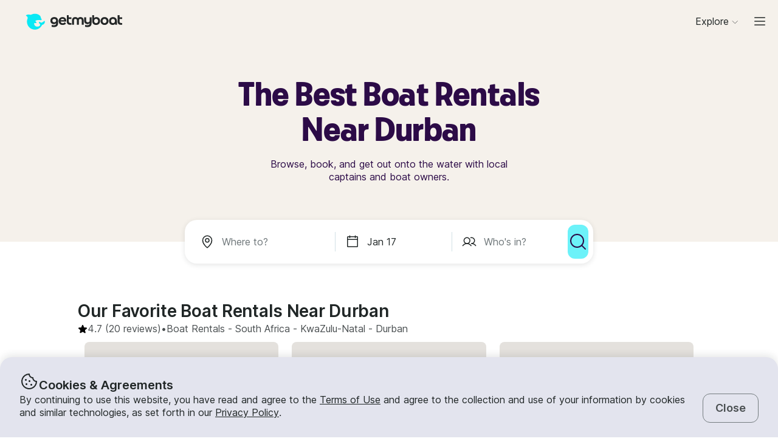

--- FILE ---
content_type: text/html; charset=utf-8
request_url: https://www.getmyboat.com/boat-rental/Durban--Kwazulu-Natal--South-Africa/
body_size: 44829
content:
<!DOCTYPE html><html lang="en" dir="ltr"><head><link rel="preconnect" href="https://assets.getmyboat.com"/><link rel="dns-prefetch" href="https://assets.getmyboat.com"/><link rel="preconnect" href="https://img.getmyboat.com"/><link rel="dns-prefetch" href="https://img.getmyboat.com"/><link rel="alternate" hrefLang="en" href="https://www.getmyboat.com/boat-rental/Durban--Kwazulu-Natal--South-Africa/"/><link rel="alternate" hrefLang="ja" href="https://www.getmyboat.com/ja/boat-rental/Durban--Kwazulu-Natal--South-Africa/"/><link rel="alternate" hrefLang="es" href="https://www.getmyboat.com/es/boat-rental/Durban--Kwazulu-Natal--South-Africa/"/><link rel="alternate" hrefLang="fr" href="https://www.getmyboat.com/fr/boat-rental/Durban--Kwazulu-Natal--South-Africa/"/><link rel="alternate" hrefLang="pt" href="https://www.getmyboat.com/pt/boat-rental/Durban--Kwazulu-Natal--South-Africa/"/><link rel="alternate" hrefLang="x-default" href="https://www.getmyboat.com/boat-rental/Durban--Kwazulu-Natal--South-Africa/"/><meta charSet="utf-8"/><meta name="viewport" content="initial-scale=1.0, width=device-width"/><meta name="msvalidate.01" content="FD387DB8BE9E3AC7D5083CE6D4021C20"/><meta http-equiv="content-language" content="en"/><meta name="msapplication-TileColor" content="#ffffff"/><meta name="msapplication-config" content="/favicons/browserconfig.xml"/><meta name="theme-color" content="#ffffff"/><meta name="google-site-verification" content="nv811terVIIzPPxnXEvsq9uF7AOSDyiXjoX4fp5swXY"/><link rel="apple-touch-icon" sizes="76x76" href="/favicons/apple-touch-icon.png"/><link rel="icon" href="/favicon.ico"/><link rel="icon" type="image/png" sizes="32x32" href="/favicons/favicon-32x32.png"/><link rel="icon" type="image/png" sizes="16x16" href="/favicons/favicon-16x16.png"/><link rel="mask-icon" href="/favicons/safari-pinned-tab.svg" color="#5bbad5"/><link rel="manifest" href="/favicons/site.webmanifest"/><link rel="icon" href="/favicons/favicon.ico"/><link rel="manifest" href="/static/manifest.json"/><link rel="canonical" href="https://www.getmyboat.com/boat-rental/Durban--Kwazulu-Natal--South-Africa/"/><title>Durban Boat Rentals [From $75/Hour] | Getmyboat</title><meta name="description" content="Durban boat rental prices range from $75/hour to $450/hour. Choose from 27 boats with rental options that include harbour cruises, yachts, and sunset tours. 
"/><meta property="og:site_name" content="Getmyboat.com"/><meta property="og:type" content="website"/><meta property="og:url" content="https://www.getmyboat.com/boat-rental/Durban--Kwazulu-Natal--South-Africa/"/><meta property="og:title" content="Durban Boat Rentals [From $75/Hour]"/><meta property="og:image" content="https://www.getmyboat.com/static-images/open-graph-2024.png"/><meta property="og:description" content="Durban boat rental prices range from $75/hour to $450/hour. Choose from 27 boats with rental options that include harbour cruises, yachts, and sunset tours. 
"/><script type="application/ld+json">{"@context":"https://schema.org","@type":"Product","name":"Boat Rentals","aggregateRating":{"@type":"AggregateRating","ratingValue":4.9,"reviewCount":500000,"bestRating":5,"worstRating":1},"review":[{"@type":"Review","reviewRating":{"@type":"Rating","ratingValue":5},"author":{"@type":"Person","name":"Riaan"},"reviewBody":"We had an amazing time on the boat. The entire experience was memorable: from discussions with Jacqui, instructions before the trip, and especially the time on the water. It was great to have the boat all to ourselves, and we were very lucky to have amazing weather. \n\nI highly recommend this boat, the owner Jacqui, and the crew. Will definitely be back!"},{"@type":"Review","reviewRating":{"@type":"Rating","ratingValue":5},"author":{"@type":"Person","name":"Kiffie"},"reviewBody":"We had a great outing with my family and friends to celebrate my sister&#39;s 40th birthday. The views were beautiful, the water was calm and the weather was lovely. We saw penguins and dolphins swimming near by. The crew was very friendly, helpful and informative. My mom is unable to walk long distances and in some cases uses a wheelchair. We were required to traverse some stairs to get onto the pier, but were able to get on board with my mom&#39;s wheelchair, which the crew were able to secure safely out of the way. \n\nThanks for a great experience!"},{"@type":"Review","reviewRating":{"@type":"Rating","ratingValue":5},"author":{"@type":"Person","name":"Arno"},"reviewBody":"Our team thoroughly enjoyed the trip and we would highly recommend this listing to anyone. The team was very friendly and made us all feel very welcome. We enjoyed the music and onboard bar. We also saw some nice fish and the staff did give us some nice facts about it."},{"@type":"Review","reviewRating":{"@type":"Rating","ratingValue":5},"author":{"@type":"Person","name":"Eric"},"reviewBody":"A substantial, well equipped boat with a friendly and flexible captain. When we struggled to find fish at first, we were given some options to catch smaller fish or squid or keep going for the big fish. Eventually we found the fish and it was a great thrill. \n\nI will not only recommend this charter to my friends, i will be back myself."},{"@type":"Review","reviewRating":{"@type":"Rating","ratingValue":5},"author":{"@type":"Person","name":"Promise"},"reviewBody":"I had a great time with my friends. The experience was out of this world. Friendly crew, we loved every minute of it. Everything met the expectations and more :dolphin: :dolphin: :dolphin: :dolphin: :dolphin:"},{"@type":"Review","reviewRating":{"@type":"Rating","ratingValue":5},"author":{"@type":"Person","name":"Riaan"},"reviewBody":"Not only was the ride super fun, full of twists and turns, but the captain shared some interesting stuff about Cape Town, the sea life and vessels in the harbour. Will recommend this trip to anyone!"}]}</script><script type="application/ld+json">{"@context":"https://schema.org","@type":"BreadcrumbList","itemListElement":[{"@type":"ListItem","name":"Boat Rentals","position":1,"item":"https://www.getmyboat.com/boat-rental/"},{"@type":"ListItem","name":"South Africa","position":2,"item":"https://www.getmyboat.com/boat-rental/South-Africa/"},{"@type":"ListItem","name":"KwaZulu-Natal","position":3,"item":"https://www.getmyboat.com/boat-rental/Kwazulu-Natal--South-Africa/"},{"@type":"ListItem","name":"Durban","position":4,"item":"https://www.getmyboat.com/boat-rental/Durban--Kwazulu-Natal--South-Africa/"}]}</script><meta name="next-head-count" content="37"/><link rel="preload" href="https://assets.getmyboat.com/font/inter/v13/UcC73FwrK3iLTeHuS_fvQtMwCp50KnMa1ZL7W0Q5nw.woff2" as="font" type="font/woff2" crossorigin="anonymous"/><link rel="preload" href="https://assets.getmyboat.com/font/inter/v13/UcC73FwrK3iLTeHuS_fvQtMwCp50KnMq15j8eUYDufrQOqx5yT-ZImwVe1drm7Ms-wXjzeSVUquFmneI46O5lmp6UknE.woff2" as="font" type="font/woff2" crossorigin="anonymous"/><link rel="preload" href="https://assets.getmyboat.com/font/komplekt/v1/Komplekt060-Bold.woff2" as="font" type="font/woff2" crossorigin="anonymous"/><style>
@font-face{font-family:'Inter';font-style:normal;font-weight:200;font-display:swap;src:url(https://assets.getmyboat.com/font/inter/v13/UcC73FwrK3iLTeHuS_fvQtMwCp50KnMa1ZL7W0Q5nw.woff2) format('woff2');unicode-range:U+0000-00FF,U+0131,U+0152-0153,U+02BB-02BC,U+02C6,U+02DA,U+02DC,U+0304,U+0308,U+0329,U+2000-206F,U+2074,U+20AC,U+2122,U+2191,U+2193,U+2212,U+2215,U+FEFF,U+FFFD;}
@font-face{font-family:'Inter';font-style:normal;font-weight:400;font-display:swap;src:url(https://assets.getmyboat.com/font/inter/v13/UcC73FwrK3iLTeHuS_fvQtMwCp50KnMa1ZL7W0Q5nw.woff2) format('woff2');unicode-range:U+0000-00FF,U+0131,U+0152-0153,U+02BB-02BC,U+02C6,U+02DA,U+02DC,U+0304,U+0308,U+0329,U+2000-206F,U+2074,U+20AC,U+2122,U+2191,U+2193,U+2212,U+2215,U+FEFF,U+FFFD;}
@font-face{font-family:'Inter';font-style:normal;font-weight:600;font-display:swap;src:url(https://assets.getmyboat.com/font/inter/v13/UcC73FwrK3iLTeHuS_fvQtMwCp50KnMa1ZL7W0Q5nw.woff2) format('woff2');unicode-range:U+0000-00FF,U+0131,U+0152-0153,U+02BB-02BC,U+02C6,U+02DA,U+02DC,U+0304,U+0308,U+0329,U+2000-206F,U+2074,U+20AC,U+2122,U+2191,U+2193,U+2212,U+2215,U+FEFF,U+FFFD;}
@font-face{font-family:'Inter';font-style:normal;font-weight:900;font-display:swap;src:url(https://assets.getmyboat.com/font/inter/v13/UcC73FwrK3iLTeHuS_fvQtMwCp50KnMa1ZL7W0Q5nw.woff2) format('woff2');unicode-range:U+0000-00FF,U+0131,U+0152-0153,U+02BB-02BC,U+02C6,U+02DA,U+02DC,U+0304,U+0308,U+0329,U+2000-206F,U+2074,U+20AC,U+2122,U+2191,U+2193,U+2212,U+2215,U+FEFF,U+FFFD;}
@font-face{font-family:'Inter';font-style:normal;font-weight:200;font-display:swap;src:url(https://assets.getmyboat.com/font/inter/v13/UcC73FwrK3iLTeHuS_fvQtMwCp50KnMq15j8eUYDufrQOqx5yT-ZImwVe1drm7Ms-wXjzeSVUquFmneI46O5lmp6UknE.woff2) format('woff2');unicode-range:U+62F,U+2E,U+625,U+20A1,U+20AA,U+20B9,U+20A9,U+20B1,U+142,U+20BD,U+E3F,U+20BA,U+20AB;}
@font-face{font-family:'Inter';font-style:normal;font-weight:400;font-display:swap;src:url(https://assets.getmyboat.com/font/inter/v13/UcC73FwrK3iLTeHuS_fvQtMwCp50KnMq15j8eUYDufrQOqx5yT-ZImwVe1drm7Ms-wXjzeSVUquFmneI46O5lmp6UknE.woff2) format('woff2');unicode-range:U+62F,U+2E,U+625,U+20A1,U+20AA,U+20B9,U+20A9,U+20B1,U+142,U+20BD,U+E3F,U+20BA,U+20AB;}
@font-face{font-family:'Inter';font-style:normal;font-weight:600;font-display:swap;src:url(https://assets.getmyboat.com/font/inter/v13/UcC73FwrK3iLTeHuS_fvQtMwCp50KnMq15j8eUYDufrQOqx5yT-ZImwVe1drm7Ms-wXjzeSVUquFmneI46O5lmp6UknE.woff2) format('woff2');unicode-range:U+62F,U+2E,U+625,U+20A1,U+20AA,U+20B9,U+20A9,U+20B1,U+142,U+20BD,U+E3F,U+20BA,U+20AB;}
@font-face{font-family:'Inter';font-style:normal;font-weight:900;font-display:swap;src:url(https://assets.getmyboat.com/font/inter/v13/UcC73FwrK3iLTeHuS_fvQtMwCp50KnMq15j8eUYDufrQOqx5yT-ZImwVe1drm7Ms-wXjzeSVUquFmneI46O5lmp6UknE.woff2) format('woff2');unicode-range:U+62F,U+2E,U+625,U+20A1,U+20AA,U+20B9,U+20A9,U+20B1,U+142,U+20BD,U+E3F,U+20BA,U+20AB;}
@font-face{font-family:'Komplekt';font-style:normal;font-weight:700;font-display:swap;src:url(https://assets.getmyboat.com/font/komplekt/v1/Komplekt060-Bold.woff2) format('woff2');}
@font-face{font-family:'Inter Fallback';ascent-override:94%;descent-override:22%;line-gap-override:3%;size-adjust:102%;src:local('Arial');}
@font-face{font-family:'Komplekt Fallback';ascent-override:81%;descent-override:25%;line-gap-override:8%;size-adjust:92%;src:local('Arial');}</style><link rel="preload" href="https://assets.getmyboat.com/_next/static/css/e0f7dc3b540b9a8e.css" as="style"/><link rel="stylesheet" href="https://assets.getmyboat.com/_next/static/css/e0f7dc3b540b9a8e.css" data-n-g=""/><link rel="preload" href="https://assets.getmyboat.com/_next/static/css/be733e64862d0dbb.css" as="style"/><link rel="stylesheet" href="https://assets.getmyboat.com/_next/static/css/be733e64862d0dbb.css" data-n-p=""/><link rel="preload" href="https://assets.getmyboat.com/_next/static/css/ef0260d9e4b3179b.css" as="style"/><link rel="stylesheet" href="https://assets.getmyboat.com/_next/static/css/ef0260d9e4b3179b.css" data-n-p=""/><link rel="preload" href="https://assets.getmyboat.com/_next/static/css/1fe8ed3933976df9.css" as="style"/><link rel="stylesheet" href="https://assets.getmyboat.com/_next/static/css/1fe8ed3933976df9.css" data-n-p=""/><link rel="preload" href="https://assets.getmyboat.com/_next/static/css/2f9aba779f678df7.css" as="style"/><link rel="stylesheet" href="https://assets.getmyboat.com/_next/static/css/2f9aba779f678df7.css" data-n-p=""/><link rel="preload" href="https://assets.getmyboat.com/_next/static/css/2b2c9c1d357e924a.css" as="style"/><link rel="stylesheet" href="https://assets.getmyboat.com/_next/static/css/2b2c9c1d357e924a.css" data-n-p=""/><link rel="preload" href="https://assets.getmyboat.com/_next/static/css/3aa6f03c0f2a1a58.css" as="style"/><link rel="stylesheet" href="https://assets.getmyboat.com/_next/static/css/3aa6f03c0f2a1a58.css"/><link rel="preload" href="https://assets.getmyboat.com/_next/static/css/e3fdd3ff64dd1fb5.css" as="style"/><link rel="stylesheet" href="https://assets.getmyboat.com/_next/static/css/e3fdd3ff64dd1fb5.css"/><link rel="preload" href="https://assets.getmyboat.com/_next/static/css/d2e1c125c3c73d3a.css" as="style"/><link rel="stylesheet" href="https://assets.getmyboat.com/_next/static/css/d2e1c125c3c73d3a.css"/><link rel="preload" href="https://assets.getmyboat.com/_next/static/css/6f8e4047e5a99a81.css" as="style"/><link rel="stylesheet" href="https://assets.getmyboat.com/_next/static/css/6f8e4047e5a99a81.css"/><link rel="preload" href="https://assets.getmyboat.com/_next/static/css/8c165f251e43bac3.css" as="style"/><link rel="stylesheet" href="https://assets.getmyboat.com/_next/static/css/8c165f251e43bac3.css"/><link rel="preload" href="https://assets.getmyboat.com/_next/static/css/e2e413d96ea48075.css" as="style"/><link rel="stylesheet" href="https://assets.getmyboat.com/_next/static/css/e2e413d96ea48075.css"/><link rel="preload" href="https://assets.getmyboat.com/_next/static/css/b894da82f7b1ca65.css" as="style"/><link rel="stylesheet" href="https://assets.getmyboat.com/_next/static/css/b894da82f7b1ca65.css"/><noscript data-n-css=""></noscript><script defer="" nomodule="" src="https://assets.getmyboat.com/_next/static/chunks/polyfills-42372ed130431b0a.js"></script><script defer="" src="https://assets.getmyboat.com/_next/static/chunks/7434-f166ee29a7927edf.js"></script><script defer="" src="https://assets.getmyboat.com/_next/static/chunks/5675-aeef64527e77756f.js"></script><script defer="" src="https://assets.getmyboat.com/_next/static/chunks/7484-e1d5ec7f9012897c.js"></script><script defer="" src="https://assets.getmyboat.com/_next/static/chunks/3945.8e3e1000986d444c.js"></script><script defer="" src="https://assets.getmyboat.com/_next/static/chunks/1572.25641080a1bb85af.js"></script><script defer="" src="https://assets.getmyboat.com/_next/static/chunks/741.4e58318fc20270ca.js"></script><script src="https://assets.getmyboat.com/_next/static/chunks/webpack-9fdda33af3c49e74.js" defer=""></script><script src="https://assets.getmyboat.com/_next/static/chunks/framework-c6ee5607585ef091.js" defer=""></script><script src="https://assets.getmyboat.com/_next/static/chunks/main-081c852653c71ed7.js" defer=""></script><script src="https://assets.getmyboat.com/_next/static/chunks/pages/_app-cc2ea5d6ccf4c64e.js" defer=""></script><script src="https://assets.getmyboat.com/_next/static/chunks/2406-6ae3f2722f30dd0f.js" defer=""></script><script src="https://assets.getmyboat.com/_next/static/chunks/3253-eb5c4ec3260c6e91.js" defer=""></script><script src="https://assets.getmyboat.com/_next/static/chunks/7696-d330f21629e7c1b0.js" defer=""></script><script src="https://assets.getmyboat.com/_next/static/chunks/80-632d6fc5fd99ad4a.js" defer=""></script><script src="https://assets.getmyboat.com/_next/static/chunks/4843-5ebb1f95ec1c7172.js" defer=""></script><script src="https://assets.getmyboat.com/_next/static/chunks/4916-7de996c7fd204e42.js" defer=""></script><script src="https://assets.getmyboat.com/_next/static/chunks/1614-f37b86861512dbc8.js" defer=""></script><script src="https://assets.getmyboat.com/_next/static/chunks/8980-a00303305b692903.js" defer=""></script><script src="https://assets.getmyboat.com/_next/static/chunks/876-f01e7cdc6025ae1f.js" defer=""></script><script src="https://assets.getmyboat.com/_next/static/chunks/4175-2328aea239a93d29.js" defer=""></script><script src="https://assets.getmyboat.com/_next/static/chunks/5793-1e1ceb6b254793c3.js" defer=""></script><script src="https://assets.getmyboat.com/_next/static/chunks/pages/boat-rental/%5B%5B...slug%5D%5D-336466ddbdbcf430.js" defer=""></script><script src="https://assets.getmyboat.com/_next/static/wabegw7-9vbn91u_1eKNx/_buildManifest.js" defer=""></script><script src="https://assets.getmyboat.com/_next/static/wabegw7-9vbn91u_1eKNx/_ssgManifest.js" defer=""></script></head><body><div id="__next"><div class="Layout_root__eLQ6s Layout_root_withFixedHeader__FVPrZ Layout_root_withFixedHeaderMobile__Et9t0 Layout_root_overscroll-ivory__PrXYO"><div class="CookieContent_root___H3Ig"><div class="CookieContent_title__eV9Wy"><div class="CookieContent_icon__GVVIx"><svg width="32" height="32" viewBox="0 0 32 32"><use xlink:href="/_next/static/media/icons.ee7e6e1b.svg#cookie" aria-hidden="true"></use></svg></div><h3 class="Typography_root__zuNrA Typography_root_heading-5__SIAEL Typography_root_semibold__FBX6y Typography_root_body-xl_bp-m__j_Fl9">Cookies &amp; Agreements</h3></div><div class="CookieContent_content__5qXyB"><div class="CookieContent_description__Lvk3k"><p class="Typography_root__zuNrA Typography_root_body-l__V3dEk Typography_root_regular__01DTl">By continuing to use this website, you have read and agree to the <a role="button" href="/legal/terms/">Terms of Use</a> and agree to the collection and use of your information by cookies and similar technologies, as set forth in our <a role="button" href="/legal/privacy-policy/">Privacy Policy</a>.</p></div><button type="button" tabindex="0" class="Button_root__7NqrO Button_root_tertiary__BB99k Button_root_medium__EoF7d Button_root_fitWidthFromBreakpointM__nyGd_"><span class="Button_label__NF4BG">Close</span></button></div></div><header class="Header_ivory__syRqN Header_root__7VPSm Header_root_fixed__JWNLN Header_root_scrollIsAtTop__JYwlB" id="header" data-cwv="header"><div class="Header_sectionWrapper__MzjWP"><a class="Header_logoWrapper__uauWy" href="/"><img src="/static-images/gmb-logo-color.svg" width="200" height="40" alt="Getmyboat Logo" fetchpriority="high" class="Logo_root__TVZBP"/></a></div><nav class="Navigation_root__sg3vj"><ul class="Navigation_menu__PAUQW"><li class="DestinationNavigation_root__cVO69"><div data-test="destination-nav" class="DestinationNavigation_dropdown__kiMlM"><button type="button" class="NavDropdown_button__2tBkk" aria-label="Browse"><span class="DestinationNavigation_heading__kl1ow">Explore</span><svg class="NavDropdown_chevron___RgmI NavDropdown_chevron_shouldPersistMediumAndUp__d23BF"><use xlink:href="/_next/static/media/nav-icons.167c7c97.svg#chevron"></use></svg></button></div></li><li class="Navigation_item__pc1lg Navigation_item_mainNav__58tan Navigation_item_anonymous__n21Oj"><a role="button" class="Navigation_link__QjhLE Navigation_link_mainNav__LKHnx Navigation_link_anonymous__kR2m5 Navigation_link_anonymous__kR2m5" title="" href="/admin/listings/"><span class="Navigation_children__TCkR8 children_mainNav children_anonymous">List Your Boat</span></a></li><li class="Navigation_item__pc1lg Navigation_item_mainNav__58tan Navigation_item_anonymous__n21Oj"><label for="language" class="LanguageSelector_trigger___UpCu"><svg class="LanguageSelector_icon__WERxo" width="20" height="20" viewBox="0 0 32 32"><use xlink:href="/_next/static/media/icons.ee7e6e1b.svg#translate" aria-hidden="true"></use></svg><select id="language" class="LanguageSelector_select__60kl5"><option value="en" disabled="" selected="">EN</option><option value="es">ES</option><option value="fr">FR</option><option value="ja">JA</option><option value="pt">PT</option></select></label></li><li class="Navigation_item__pc1lg Navigation_item_mainNav__58tan Navigation_item_anonymous__n21Oj"><div class="CurrencySelectorInput_root__c01cJ root_size-3 CurrencySelectorInput_root_topNav__Mp_fS"><label for="currency" class="CurrencySelectorInput_trigger__u24QY trigger_size-3"><select aria-label="Currency selector" id="currency" class="CurrencySelectorInput_dropdown__a1BL_ CurrencySelectorInput_dropdown_size-3__vuak8 CurrencySelectorInput_dropdown_topNav__uQOYI"><optgroup label="——————"><option value="CAD" class="option">CA $</option><option value="EUR" class="option">EUR €</option><option value="USD" disabled="" class="option" selected="">US $</option></optgroup><optgroup label="——————"><option value="AED" class="option">AED د.إ</option><option value="ARS" class="option">AR $</option><option value="AUD" class="option">AU $</option><option value="BRL" class="option">BR $</option><option value="CAD" class="option">CA $</option><option value="CHF" class="option">CHF Fr</option><option value="CNY" class="option">CNY ¥</option><option value="CRC" class="option">CRC ₡</option><option value="DKK" class="option">DKK Kr</option><option value="EUR" class="option">EUR €</option><option value="GBP" class="option">GBP £</option><option value="HKD" class="option">HK $</option><option value="IDR" class="option">IDR Rp</option><option value="ILS" class="option">ILS ₪</option><option value="INR" class="option">INR ₹</option><option value="ISK" class="option">ISK kr</option><option value="JPY" class="option">JPY ¥</option><option value="KES" class="option">KES KSh</option><option value="KRW" class="option">KRW W</option><option value="MAD" class="option">MAD</option><option value="MXN" class="option">MX $</option><option value="MYR" class="option">MYR RM</option><option value="NOK" class="option">NOK kr</option><option value="NZD" class="option">NZ $</option><option value="PEN" class="option">PEN S/</option><option value="PHP" class="option">PHP ₱</option><option value="PLN" class="option">PLN zł</option><option value="RUB" class="option">RUB ₽</option><option value="SEK" class="option">SEK kr</option><option value="SGD" class="option">SG $</option><option value="THB" class="option">THB ฿</option><option value="TRY" class="option">TRY ₺</option><option value="TWD" class="option">TW $</option><option value="USD" disabled="" class="option" selected="">US $</option><option value="VND" class="option">VND ₫</option><option value="ZAR" class="option">ZAR R</option></optgroup></select></label></div></li><li class="Navigation_item__pc1lg Navigation_item_mainNav__58tan Navigation_item_anonymous__n21Oj Navigation_item_login__E0TgM"><a href="/s/auth/login/" class="Navigation_link__QjhLE Navigation_link_mainNav__LKHnx Navigation_link_anonymous__kR2m5">Sign In</a></li><li class="Navigation_item__pc1lg Navigation_item_mainNav__58tan Navigation_item_anonymous__n21Oj"><a href="/s/auth/register/" tabindex="0" class="Button_root__7NqrO Button_root_tertiary__BB99k Button_root_small__MFIeh"><span class="Button_label__NF4BG">Create Account</span></a></li><li class="Navigation_item__pc1lg Navigation_item_mainNav__58tan Navigation_item_anonymous__n21Oj Navigation_item_dropdown__OUE5F"><div class="screenSizeWrapper Navigation_screenSizeWrapper_mDown__UR4wv"><button type="button" class="NavModal_button__jlMz_" aria-label="Main menu"><div class="Navigation_hamburger__DOzeg"><svg width="24" height="24" viewBox="0 0 32 32"><use xlink:href="/_next/static/media/icons.ee7e6e1b.svg#menu" aria-hidden="true"></use></svg></div></button></div><div class="screenSizeWrapper Navigation_screenSizeWrapper_m__1J82N"><div data-test="MainMenuDropDown" class="Navigation_link__QjhLE Navigation_link_mainNav__LKHnx Navigation_link_anonymous__kR2m5"><button type="button" class="NavDropdown_button__2tBkk" aria-label="Main menu"><div class="Navigation_hamburger__DOzeg"><svg width="24" height="24" viewBox="0 0 32 32"><use xlink:href="/_next/static/media/icons.ee7e6e1b.svg#menu" aria-hidden="true"></use></svg></div></button></div></div></li></ul></nav></header><div class="PitchPageLayout_root__TXUsC PitchPageLayout_root_ivory__hRJnN PitchPageLayout_root_headerWithSearch__fx2zJ root_hasBackgroundColor"><section class="PitchPageLayout_inner__bXnQN"><div class="DlpHeader_header__PIasp"><div class="DlpHeader_title__eTIk9"><h1 class="Typography_root__zuNrA Typography_root_body-l__V3dEk Typography_root_semibold__FBX6y">The Best Boat Rentals Near Durban</h1></div><div class="DlpHeader_subTitle__J2LWS"><h2 class="Typography_root__zuNrA Typography_root_body-l__V3dEk Typography_root_regular__01DTl">Browse, book, and get out onto the water with local captains and boat owners.</h2></div></div></section><div class="DlpHeader_searchBar__HtO_E"><div class="SearchHeroLayout_root__kZp_P hero SearchHeroLayout_theme-white__ljrD4" data-cwv="search--hero"><div class="SearchHeroLayout_inputs__thaMu hero"><div class="SearchHeroLayout_location___mRT5"><label class="Inputs_label__d8u_E Inputs_heroVariant__YVnIV"><div class="Inputs_icon__bDTMg"><svg width="24" height="24" viewBox="0 0 32 32" data-test="whereIcon-icon"><use xlink:href="/_next/static/media/icons.ee7e6e1b.svg#pin" aria-hidden="true"></use></svg></div><input aria-activedescendant="" aria-autocomplete="list" aria-controls="hero-menu" aria-expanded="false" aria-labelledby="hero-label" autoComplete="off" id="hero-input" role="combobox" autoCorrect="off" spellcheck="false" placeholder="Where to?" name="where-input" class="Inputs_input__QZHYr Inputs_heroVariant__YVnIV Inputs_showIcon__KiaIw" data-test="whereSearchInput" data-cwv="search--where" value=""/></label><div class="PopoverInputs_popovers__lxF8L heroVariant"><div class="PopoverInputs_location__d6biO heroVariant" style="max-width:auto"><div class="LocationAutocompleteList_root__C5BYs heroVariant LocationAutocompleteList_shadow__HjENr" style="--popover-height:undefinedpx"><div><ul id="hero-menu" role="listbox" aria-labelledby="hero-label" class="LocationAutocompleteList_placesResults__Q7nbh"></ul></div></div></div></div></div><div class="SearchHeroLayout_divider__jTi2o"></div><div class="SearchHeroLayout_dates__QGbEC hero"><label class="Inputs_label__d8u_E Inputs_heroVariant__YVnIV" tabindex="-1"><div class="Inputs_icon__bDTMg"><svg width="24" height="24" viewBox="0 0 32 32" data-test="when-icon"><use xlink:href="/_next/static/media/icons.ee7e6e1b.svg#calendar" aria-hidden="true"></use></svg></div><input readonly="" class="Inputs_input__QZHYr Inputs_heroVariant__YVnIV Inputs_showIcon__KiaIw" placeholder="When?" name="when-input" enterKeyHint="next" data-test="whenSearchInput" data-cwv="search--when" value="Jan 17"/></label><div class="PopoverInputs_popovers__lxF8L heroVariant"><div class="PopoverInputs_dates__NeS8l"></div></div></div><div class="SearchHeroLayout_divider__jTi2o"></div><div class="SearchHeroLayout_guests__xrAG_ hero"><label class="Inputs_label__d8u_E Inputs_heroVariant__YVnIV" tabindex="-1"><div class="Inputs_icon__bDTMg"><svg width="24" height="24" viewBox="0 0 32 32" data-test="who-icon"><use xlink:href="/_next/static/media/icons.ee7e6e1b.svg#people" aria-hidden="true"></use></svg></div><input readonly="" class="Inputs_input__QZHYr Inputs_heroVariant__YVnIV Inputs_showIcon__KiaIw" placeholder="Who&#x27;s in?" name="who-input" enterKeyHint="search" data-test="whoSearchInput" data-cwv="search--who" value=""/></label><div class="PopoverInputs_popovers__lxF8L heroVariant"><div class="PopoverInputs_guests__OSwqu"></div></div></div></div><div class="SearchHeroLayout_buttonMobile__FMLZQ"><button type="button" tabindex="0" class="Button_root__7NqrO Button_root_primary-blue__EA_CG Button_root_medium__EoF7d Button_root_iconOnly__T9t7s Button_root_fitWidth__oHKmf Button_root_rounded__am9Pt" data-test="searchButton-button" title="Search"><span class="Button_label__NF4BG"><svg width="24" height="24" viewBox="0 0 32 32"><use xlink:href="/_next/static/media/icons.ee7e6e1b.svg#magnifying-glass" aria-hidden="true"></use></svg></span></button></div><div class="SearchHeroLayout_buttonDesktop__dF6KX"><button type="button" tabindex="0" class="Button_root__7NqrO Button_root_primary-blue__EA_CG Button_root_large___kD7T Button_root_iconOnly__T9t7s Button_root_fitWidth__oHKmf" data-test="searchButton-button" title="Search"><span class="Button_label__NF4BG"><svg width="32" height="32" viewBox="0 0 32 32"><use xlink:href="/_next/static/media/icons.ee7e6e1b.svg#magnifying-glass" aria-hidden="true"></use></svg></span></button></div></div></div></div><div class="DlpRoot_wrapper__lXUWb"><div class="DlpRoot_stackedSection__J8lw_"><div class="DlpLayout_root__1LrK6"><section class="DlpLayout_inner__lT8nz"><div class="DlpListings_root___likz" data-gulper-section="Search"><div class="DlpListings_heading__MWeDz"><h3 class="Typography_root__zuNrA Typography_root_heading-3__cEUF1 Typography_root_semibold__FBX6y">Our Favorite Boat Rentals Near Durban</h3><div class="DlpListings_pageStats__Iomyp"><div class="DlpPageStats_root__lHPRD"><div class="DlpPageStats_iconAndReviews__ZjsMT"><svg class="DlpPageStats_icon__2DVx9" width="16" height="16" viewBox="0 0 32 32"><use xlink:href="/_next/static/media/icons.ee7e6e1b.svg#star-filled" aria-hidden="true"></use></svg><a href="#reviews"><p class="Typography_root__zuNrA Typography_root_body-l__V3dEk">4.7<!-- --> (20 reviews)</p></a><p class="Typography_root__zuNrA Typography_root_body-l__V3dEk"> • </p></div><ul class="DlpBreadcrumbs_root__14La5"><li class="DlpBreadcrumbs_breadcrumbItem__zXQcR"><a role="button" href="/boat-rental/"><p class="Typography_root__zuNrA Typography_root_body-l__V3dEk Typography_root_regular__01DTl">Boat Rentals</p></a><p class="Typography_root__zuNrA Typography_root_body-l__V3dEk Typography_root_regular__01DTl"> - </p></li><li class="DlpBreadcrumbs_breadcrumbItem__zXQcR"><a role="button" href="/boat-rental/South-Africa/"><p class="Typography_root__zuNrA Typography_root_body-l__V3dEk Typography_root_regular__01DTl">South Africa</p></a><p class="Typography_root__zuNrA Typography_root_body-l__V3dEk Typography_root_regular__01DTl"> - </p></li><li class="DlpBreadcrumbs_breadcrumbItem__zXQcR"><a role="button" href="/boat-rental/Kwazulu-Natal--South-Africa/"><p class="Typography_root__zuNrA Typography_root_body-l__V3dEk Typography_root_regular__01DTl">KwaZulu-Natal</p></a><p class="Typography_root__zuNrA Typography_root_body-l__V3dEk Typography_root_regular__01DTl"> - </p></li><li class="DlpBreadcrumbs_breadcrumbItem__zXQcR"><p class="Typography_root__zuNrA Typography_root_body-l__V3dEk Typography_root_regular__01DTl">Durban</p></li></ul></div></div></div><div class="Carousel_container__X5bwo"><div class="Carousel_viewport__s30nF"><ul class="Carousel_list___UzPx"><li><div class="ListingCard_root__JPE5E" data-gulper-item="WYWGJxeY"><a role="button" data-test="ListingCard-link" aria-label="Events in Durban" class="ListingCard_link__R0Cf4" href="/trips/WYWGJxeY/"></a><div class="ListingCard_contents__2FxQP"><div class="ListingCard_imageContainer__rrOb_"><div class="ListingCardImage_root__fRUvT"><a role="button" data-test="ListingCard-link" aria-label="Events in Durban" class="ListingCardImage_link__83ZgE" href="/trips/WYWGJxeY/"><picture class="Img_root__HJqPs Img_root_withPlaceholder__vKkfa Img_root_withRoundedCornersLg__1X6_8 root_withIntrinsicSizing Img_root_fixed__uRQug" style="padding-bottom:64.81481481481481%"><source srcSet="https://img.getmyboat.com/images/594b7e04cb297/boat-rentals-durban-kwazulu-natal-processed.png?q=50&amp;fit=crop&amp;w=426&amp;h=276&amp;dpr=1 1x, https://img.getmyboat.com/images/594b7e04cb297/boat-rentals-durban-kwazulu-natal-processed.png?q=50&amp;fit=crop&amp;w=426&amp;h=276&amp;dpr=2 2x" media="only screen and (min-width: 1130px)" width="426" height="276"/><source srcSet="https://img.getmyboat.com/images/594b7e04cb297/boat-rentals-durban-kwazulu-natal-processed.png?q=50&amp;fit=crop&amp;w=350&amp;h=227&amp;dpr=1 1x, https://img.getmyboat.com/images/594b7e04cb297/boat-rentals-durban-kwazulu-natal-processed.png?q=50&amp;fit=crop&amp;w=350&amp;h=227&amp;dpr=2 2x" media="only screen and (min-width: 950px)" width="350" height="227"/><source srcSet="https://img.getmyboat.com/images/594b7e04cb297/boat-rentals-durban-kwazulu-natal-processed.png?q=50&amp;fit=crop&amp;w=445&amp;h=288&amp;dpr=1 1x, https://img.getmyboat.com/images/594b7e04cb297/boat-rentals-durban-kwazulu-natal-processed.png?q=50&amp;fit=crop&amp;w=445&amp;h=288&amp;dpr=2 2x" media="only screen and (min-width: 551px)" width="445" height="288"/><source srcSet="https://img.getmyboat.com/images/594b7e04cb297/boat-rentals-durban-kwazulu-natal-processed.png?q=50&amp;fit=crop&amp;w=510&amp;h=330&amp;dpr=1 1x, https://img.getmyboat.com/images/594b7e04cb297/boat-rentals-durban-kwazulu-natal-processed.png?q=50&amp;fit=crop&amp;w=510&amp;h=330&amp;dpr=2 2x" media="only screen and (min-width: 420px)" width="510" height="330"/><source srcSet="https://img.getmyboat.com/images/594b7e04cb297/boat-rentals-durban-kwazulu-natal-processed.png?q=50&amp;fit=crop&amp;w=378&amp;h=245&amp;dpr=1 1x, https://img.getmyboat.com/images/594b7e04cb297/boat-rentals-durban-kwazulu-natal-processed.png?q=50&amp;fit=crop&amp;w=378&amp;h=245&amp;dpr=2 2x" media="only screen and (min-width: 0px)" width="378" height="245"/><img src="https://img.getmyboat.com/images/594b7e04cb297/boat-rentals-durban-kwazulu-natal-processed.png?q=50&amp;fit=crop&amp;w=378&amp;h=245" alt="Deep Sea Fishing Trips in Durban aboard Blu-Ray Fishing Vessel" loading="eager" width="378" height="245" class="Img_image__L2quw Img_image_withIntrinsicSizing__wMzOc Img_image_withRoundedCornersLg__SpFyh Img_image_fixed__c4gKg"/></picture></a></div></div><div class="ListingCardOverview_root__wG978"><div class="ListingCardOverview_overview__Ie2Oi"><span class="ListingCardOverview_heading__QzGHA">Events in Durban</span> · <span class="ListingCardOverview_guests__o8_q_">12 guests</span></div><a href="/s/auth/register/" class="ListingFavoriteButton_root__QYBw3 ListingFavoriteButton_root_link__9wyn8" aria-label="favorite listing"><svg width="16" height="16" viewBox="0 0 32 32"><use xlink:href="/_next/static/media/icons.ee7e6e1b.svg#heart" aria-hidden="true"></use></svg></a></div><h3 class="ListingCard_title__t_Zkh">Deep Sea Fishing Trips in Durban aboard Blu-Ray Fishing Vessel</h3><div class="ListingCard_details__6Njix"><span><div class="ListingBadge_root__42SNr root_rating"><div class="ListingBadge_icon__r0zoP icon_rating"><svg width="16" height="16" viewBox="0 0 32 32"><use xlink:href="/_next/static/media/icons.ee7e6e1b.svg#star-filled" aria-hidden="true"></use></svg></div>New</div></span><span class="ListingCard_pricingDetails__UItav"><div class="ListingCard_pricing___cEu0"><span class="ListingCard_pricingFormatted__2Ohn0">$92</span><span class="ListingCard_pricingUnit__eoxpQ">/hour</span></div></span></div></div></div></li><li><div class="ListingCard_root__JPE5E" data-gulper-item="EalPV3Oa"><a role="button" data-test="ListingCard-link" aria-label="Powerboats in Durban" class="ListingCard_link__R0Cf4" href="/trips/EalPV3Oa/"></a><div class="ListingCard_contents__2FxQP"><div class="ListingCard_imageContainer__rrOb_"><div class="ListingCardImage_root__fRUvT"><a role="button" data-test="ListingCard-link" aria-label="Powerboats in Durban" class="ListingCardImage_link__83ZgE" href="/trips/EalPV3Oa/"><picture class="Img_root__HJqPs Img_root_withPlaceholder__vKkfa Img_root_withRoundedCornersLg__1X6_8 root_withIntrinsicSizing Img_root_fixed__uRQug" style="padding-bottom:64.81481481481481%"><source srcSet="https://img.getmyboat.com/images/5a8a71aca5d8b/boat-rentals-durban-kwazulu-natal-processed.jpg?q=50&amp;fit=crop&amp;w=426&amp;h=276&amp;dpr=1 1x, https://img.getmyboat.com/images/5a8a71aca5d8b/boat-rentals-durban-kwazulu-natal-processed.jpg?q=50&amp;fit=crop&amp;w=426&amp;h=276&amp;dpr=2 2x" media="only screen and (min-width: 1130px)" width="426" height="276"/><source srcSet="https://img.getmyboat.com/images/5a8a71aca5d8b/boat-rentals-durban-kwazulu-natal-processed.jpg?q=50&amp;fit=crop&amp;w=350&amp;h=227&amp;dpr=1 1x, https://img.getmyboat.com/images/5a8a71aca5d8b/boat-rentals-durban-kwazulu-natal-processed.jpg?q=50&amp;fit=crop&amp;w=350&amp;h=227&amp;dpr=2 2x" media="only screen and (min-width: 950px)" width="350" height="227"/><source srcSet="https://img.getmyboat.com/images/5a8a71aca5d8b/boat-rentals-durban-kwazulu-natal-processed.jpg?q=50&amp;fit=crop&amp;w=445&amp;h=288&amp;dpr=1 1x, https://img.getmyboat.com/images/5a8a71aca5d8b/boat-rentals-durban-kwazulu-natal-processed.jpg?q=50&amp;fit=crop&amp;w=445&amp;h=288&amp;dpr=2 2x" media="only screen and (min-width: 551px)" width="445" height="288"/><source srcSet="https://img.getmyboat.com/images/5a8a71aca5d8b/boat-rentals-durban-kwazulu-natal-processed.jpg?q=50&amp;fit=crop&amp;w=510&amp;h=330&amp;dpr=1 1x, https://img.getmyboat.com/images/5a8a71aca5d8b/boat-rentals-durban-kwazulu-natal-processed.jpg?q=50&amp;fit=crop&amp;w=510&amp;h=330&amp;dpr=2 2x" media="only screen and (min-width: 420px)" width="510" height="330"/><source srcSet="https://img.getmyboat.com/images/5a8a71aca5d8b/boat-rentals-durban-kwazulu-natal-processed.jpg?q=50&amp;fit=crop&amp;w=378&amp;h=245&amp;dpr=1 1x, https://img.getmyboat.com/images/5a8a71aca5d8b/boat-rentals-durban-kwazulu-natal-processed.jpg?q=50&amp;fit=crop&amp;w=378&amp;h=245&amp;dpr=2 2x" media="only screen and (min-width: 0px)" width="378" height="245"/><img src="https://img.getmyboat.com/images/5a8a71aca5d8b/boat-rentals-durban-kwazulu-natal-processed.jpg?q=50&amp;fit=crop&amp;w=378&amp;h=245" alt="Charter a Cuddy Cabin in Durban, South Africa" loading="lazy" width="378" height="245" class="Img_image__L2quw Img_image_withIntrinsicSizing__wMzOc Img_image_withRoundedCornersLg__SpFyh Img_image_fixed__c4gKg"/></picture></a></div></div><div class="ListingCardOverview_root__wG978"><div class="ListingCardOverview_overview__Ie2Oi"><span class="ListingCardOverview_heading__QzGHA">Powerboats in Durban</span> · <span class="ListingCardOverview_guests__o8_q_">10 guests</span></div><a href="/s/auth/register/" class="ListingFavoriteButton_root__QYBw3 ListingFavoriteButton_root_link__9wyn8" aria-label="favorite listing"><svg width="16" height="16" viewBox="0 0 32 32"><use xlink:href="/_next/static/media/icons.ee7e6e1b.svg#heart" aria-hidden="true"></use></svg></a></div><h3 class="ListingCard_title__t_Zkh">Charter a Cuddy Cabin in Durban, South Africa</h3><div class="ListingCard_details__6Njix"><span><div class="ListingBadge_root__42SNr root_rating"><div class="ListingBadge_icon__r0zoP icon_rating"><svg width="16" height="16" viewBox="0 0 32 32"><use xlink:href="/_next/static/media/icons.ee7e6e1b.svg#star-filled" aria-hidden="true"></use></svg></div>New</div></span><span class="ListingCard_pricingDetails__UItav"><div class="ListingCard_pricing___cEu0"><span class="ListingCard_pricingFormatted__2Ohn0">$92</span><span class="ListingCard_pricingUnit__eoxpQ">/hour</span></div></span></div></div></div></li><li><div class="ListingCard_root__JPE5E" data-gulper-item="qK01yDVN"><a role="button" data-test="ListingCard-link" aria-label="Fishing in Durban" class="ListingCard_link__R0Cf4" href="/trips/qK01yDVN/"></a><div class="ListingCard_contents__2FxQP"><div class="ListingCard_imageContainer__rrOb_"><div class="ListingCardImage_root__fRUvT"><a role="button" data-test="ListingCard-link" aria-label="Fishing in Durban" class="ListingCardImage_link__83ZgE" href="/trips/qK01yDVN/"><picture class="Img_root__HJqPs Img_root_withPlaceholder__vKkfa Img_root_withRoundedCornersLg__1X6_8 root_withIntrinsicSizing Img_root_fixed__uRQug" style="padding-bottom:64.81481481481481%"><source srcSet="https://img.getmyboat.com/images/5d13608a7f05f/boat-rentals-durban-kwazulu-natal-0-processed.jpg?q=50&amp;fit=crop&amp;w=426&amp;h=276&amp;dpr=1 1x, https://img.getmyboat.com/images/5d13608a7f05f/boat-rentals-durban-kwazulu-natal-0-processed.jpg?q=50&amp;fit=crop&amp;w=426&amp;h=276&amp;dpr=2 2x" media="only screen and (min-width: 1130px)" width="426" height="276"/><source srcSet="https://img.getmyboat.com/images/5d13608a7f05f/boat-rentals-durban-kwazulu-natal-0-processed.jpg?q=50&amp;fit=crop&amp;w=350&amp;h=227&amp;dpr=1 1x, https://img.getmyboat.com/images/5d13608a7f05f/boat-rentals-durban-kwazulu-natal-0-processed.jpg?q=50&amp;fit=crop&amp;w=350&amp;h=227&amp;dpr=2 2x" media="only screen and (min-width: 950px)" width="350" height="227"/><source srcSet="https://img.getmyboat.com/images/5d13608a7f05f/boat-rentals-durban-kwazulu-natal-0-processed.jpg?q=50&amp;fit=crop&amp;w=445&amp;h=288&amp;dpr=1 1x, https://img.getmyboat.com/images/5d13608a7f05f/boat-rentals-durban-kwazulu-natal-0-processed.jpg?q=50&amp;fit=crop&amp;w=445&amp;h=288&amp;dpr=2 2x" media="only screen and (min-width: 551px)" width="445" height="288"/><source srcSet="https://img.getmyboat.com/images/5d13608a7f05f/boat-rentals-durban-kwazulu-natal-0-processed.jpg?q=50&amp;fit=crop&amp;w=510&amp;h=330&amp;dpr=1 1x, https://img.getmyboat.com/images/5d13608a7f05f/boat-rentals-durban-kwazulu-natal-0-processed.jpg?q=50&amp;fit=crop&amp;w=510&amp;h=330&amp;dpr=2 2x" media="only screen and (min-width: 420px)" width="510" height="330"/><source srcSet="https://img.getmyboat.com/images/5d13608a7f05f/boat-rentals-durban-kwazulu-natal-0-processed.jpg?q=50&amp;fit=crop&amp;w=378&amp;h=245&amp;dpr=1 1x, https://img.getmyboat.com/images/5d13608a7f05f/boat-rentals-durban-kwazulu-natal-0-processed.jpg?q=50&amp;fit=crop&amp;w=378&amp;h=245&amp;dpr=2 2x" media="only screen and (min-width: 0px)" width="378" height="245"/><img src="https://img.getmyboat.com/images/5d13608a7f05f/boat-rentals-durban-kwazulu-natal-0-processed.jpg?q=50&amp;fit=crop&amp;w=378&amp;h=245" alt="Reliable Fishing Charter for 10 People in Durban, KwaZulu-Natal" loading="lazy" width="378" height="245" class="Img_image__L2quw Img_image_withIntrinsicSizing__wMzOc Img_image_withRoundedCornersLg__SpFyh Img_image_fixed__c4gKg"/></picture></a></div></div><div class="ListingCardOverview_root__wG978"><div class="ListingCardOverview_overview__Ie2Oi"><span class="ListingCardOverview_heading__QzGHA">Fishing in Durban</span> · <span class="ListingCardOverview_guests__o8_q_">16 guests</span></div><a href="/s/auth/register/" class="ListingFavoriteButton_root__QYBw3 ListingFavoriteButton_root_link__9wyn8" aria-label="favorite listing"><svg width="16" height="16" viewBox="0 0 32 32"><use xlink:href="/_next/static/media/icons.ee7e6e1b.svg#heart" aria-hidden="true"></use></svg></a></div><h3 class="ListingCard_title__t_Zkh">Reliable Fishing Charter for 10 People in Durban, KwaZulu-Natal</h3><div class="ListingCard_details__6Njix"><span><div class="ListingBadge_root__42SNr root_rating"><div class="ListingBadge_icon__r0zoP icon_rating"><svg width="16" height="16" viewBox="0 0 32 32"><use xlink:href="/_next/static/media/icons.ee7e6e1b.svg#star-filled" aria-hidden="true"></use></svg></div>New</div></span><span class="ListingCard_pricingDetails__UItav"><div class="ListingCard_pricing___cEu0"><span class="ListingCard_pricingFormatted__2Ohn0">$50+</span><span class="ListingCard_pricingUnit__eoxpQ">/hour</span></div></span></div></div></div></li><li><div class="ListingCard_root__JPE5E" data-gulper-item="qNQAB1xN"><a role="button" data-test="ListingCard-link" aria-label="Powerboats in Kelso" class="ListingCard_link__R0Cf4" href="/trips/qNQAB1xN/"></a><div class="ListingCard_contents__2FxQP"><div class="ListingCard_imageContainer__rrOb_"><div class="ListingCardImage_root__fRUvT"><a role="button" data-test="ListingCard-link" aria-label="Powerboats in Kelso" class="ListingCardImage_link__83ZgE" href="/trips/qNQAB1xN/"><picture class="Img_root__HJqPs Img_root_withPlaceholder__vKkfa Img_root_withRoundedCornersLg__1X6_8 root_withIntrinsicSizing Img_root_fixed__uRQug" style="padding-bottom:64.81481481481481%"><source srcSet="https://img.getmyboat.com/images/594108a3dd021/boat-rentals-pennington-kwazulu-natal-processed.jpg?q=50&amp;fit=crop&amp;w=426&amp;h=276&amp;dpr=1 1x, https://img.getmyboat.com/images/594108a3dd021/boat-rentals-pennington-kwazulu-natal-processed.jpg?q=50&amp;fit=crop&amp;w=426&amp;h=276&amp;dpr=2 2x" media="only screen and (min-width: 1130px)" width="426" height="276"/><source srcSet="https://img.getmyboat.com/images/594108a3dd021/boat-rentals-pennington-kwazulu-natal-processed.jpg?q=50&amp;fit=crop&amp;w=350&amp;h=227&amp;dpr=1 1x, https://img.getmyboat.com/images/594108a3dd021/boat-rentals-pennington-kwazulu-natal-processed.jpg?q=50&amp;fit=crop&amp;w=350&amp;h=227&amp;dpr=2 2x" media="only screen and (min-width: 950px)" width="350" height="227"/><source srcSet="https://img.getmyboat.com/images/594108a3dd021/boat-rentals-pennington-kwazulu-natal-processed.jpg?q=50&amp;fit=crop&amp;w=445&amp;h=288&amp;dpr=1 1x, https://img.getmyboat.com/images/594108a3dd021/boat-rentals-pennington-kwazulu-natal-processed.jpg?q=50&amp;fit=crop&amp;w=445&amp;h=288&amp;dpr=2 2x" media="only screen and (min-width: 551px)" width="445" height="288"/><source srcSet="https://img.getmyboat.com/images/594108a3dd021/boat-rentals-pennington-kwazulu-natal-processed.jpg?q=50&amp;fit=crop&amp;w=510&amp;h=330&amp;dpr=1 1x, https://img.getmyboat.com/images/594108a3dd021/boat-rentals-pennington-kwazulu-natal-processed.jpg?q=50&amp;fit=crop&amp;w=510&amp;h=330&amp;dpr=2 2x" media="only screen and (min-width: 420px)" width="510" height="330"/><source srcSet="https://img.getmyboat.com/images/594108a3dd021/boat-rentals-pennington-kwazulu-natal-processed.jpg?q=50&amp;fit=crop&amp;w=378&amp;h=245&amp;dpr=1 1x, https://img.getmyboat.com/images/594108a3dd021/boat-rentals-pennington-kwazulu-natal-processed.jpg?q=50&amp;fit=crop&amp;w=378&amp;h=245&amp;dpr=2 2x" media="only screen and (min-width: 0px)" width="378" height="245"/><img src="https://img.getmyboat.com/images/594108a3dd021/boat-rentals-pennington-kwazulu-natal-processed.jpg?q=50&amp;fit=crop&amp;w=378&amp;h=245" alt="Rent 21&#x27; Center Console in Sukošan, Croatia" loading="lazy" width="378" height="245" class="Img_image__L2quw Img_image_withIntrinsicSizing__wMzOc Img_image_withRoundedCornersLg__SpFyh Img_image_fixed__c4gKg"/></picture></a></div></div><div class="ListingCardOverview_root__wG978"><div class="ListingCardOverview_overview__Ie2Oi"><span class="ListingCardOverview_heading__QzGHA">Powerboats in Kelso</span> · <span class="ListingCardOverview_guests__o8_q_">8 guests</span></div><a href="/s/auth/register/" class="ListingFavoriteButton_root__QYBw3 ListingFavoriteButton_root_link__9wyn8" aria-label="favorite listing"><svg width="16" height="16" viewBox="0 0 32 32"><use xlink:href="/_next/static/media/icons.ee7e6e1b.svg#heart" aria-hidden="true"></use></svg></a></div><h3 class="ListingCard_title__t_Zkh">Rent 21&#x27; Center Console in Sukošan, Croatia</h3><div class="ListingCard_details__6Njix"><span><div class="ListingBadge_root__42SNr root_rating"><div class="ListingBadge_icon__r0zoP icon_rating"><svg width="16" height="16" viewBox="0 0 32 32"><use xlink:href="/_next/static/media/icons.ee7e6e1b.svg#star-filled" aria-hidden="true"></use></svg></div>New</div></span><span class="ListingCard_pricingDetails__UItav"><div class="ListingCard_pricing___cEu0"><span class="ListingCard_pricingFormatted__2Ohn0">$247+</span><span class="ListingCard_pricingUnit__eoxpQ">/day</span></div></span></div></div></div></li><li><div class="ListingCard_root__JPE5E" data-gulper-item="VKVQPkwY"><a role="button" data-test="ListingCard-link" aria-label="Powerboats in Kelso" class="ListingCard_link__R0Cf4" href="/trips/VKVQPkwY/"></a><div class="ListingCard_contents__2FxQP"><div class="ListingCard_imageContainer__rrOb_"><div class="ListingCardImage_root__fRUvT"><a role="button" data-test="ListingCard-link" aria-label="Powerboats in Kelso" class="ListingCardImage_link__83ZgE" href="/trips/VKVQPkwY/"><picture class="Img_root__HJqPs Img_root_withPlaceholder__vKkfa Img_root_withRoundedCornersLg__1X6_8 root_withIntrinsicSizing Img_root_fixed__uRQug" style="padding-bottom:64.81481481481481%"><source srcSet="https://img.getmyboat.com/images/59410cf41ac52/boat-rentals-pennington-kwazulu-natal-processed.jpg?q=50&amp;fit=crop&amp;w=426&amp;h=276&amp;dpr=1 1x, https://img.getmyboat.com/images/59410cf41ac52/boat-rentals-pennington-kwazulu-natal-processed.jpg?q=50&amp;fit=crop&amp;w=426&amp;h=276&amp;dpr=2 2x" media="only screen and (min-width: 1130px)" width="426" height="276"/><source srcSet="https://img.getmyboat.com/images/59410cf41ac52/boat-rentals-pennington-kwazulu-natal-processed.jpg?q=50&amp;fit=crop&amp;w=350&amp;h=227&amp;dpr=1 1x, https://img.getmyboat.com/images/59410cf41ac52/boat-rentals-pennington-kwazulu-natal-processed.jpg?q=50&amp;fit=crop&amp;w=350&amp;h=227&amp;dpr=2 2x" media="only screen and (min-width: 950px)" width="350" height="227"/><source srcSet="https://img.getmyboat.com/images/59410cf41ac52/boat-rentals-pennington-kwazulu-natal-processed.jpg?q=50&amp;fit=crop&amp;w=445&amp;h=288&amp;dpr=1 1x, https://img.getmyboat.com/images/59410cf41ac52/boat-rentals-pennington-kwazulu-natal-processed.jpg?q=50&amp;fit=crop&amp;w=445&amp;h=288&amp;dpr=2 2x" media="only screen and (min-width: 551px)" width="445" height="288"/><source srcSet="https://img.getmyboat.com/images/59410cf41ac52/boat-rentals-pennington-kwazulu-natal-processed.jpg?q=50&amp;fit=crop&amp;w=510&amp;h=330&amp;dpr=1 1x, https://img.getmyboat.com/images/59410cf41ac52/boat-rentals-pennington-kwazulu-natal-processed.jpg?q=50&amp;fit=crop&amp;w=510&amp;h=330&amp;dpr=2 2x" media="only screen and (min-width: 420px)" width="510" height="330"/><source srcSet="https://img.getmyboat.com/images/59410cf41ac52/boat-rentals-pennington-kwazulu-natal-processed.jpg?q=50&amp;fit=crop&amp;w=378&amp;h=245&amp;dpr=1 1x, https://img.getmyboat.com/images/59410cf41ac52/boat-rentals-pennington-kwazulu-natal-processed.jpg?q=50&amp;fit=crop&amp;w=378&amp;h=245&amp;dpr=2 2x" media="only screen and (min-width: 0px)" width="378" height="245"/><img src="https://img.getmyboat.com/images/59410cf41ac52/boat-rentals-pennington-kwazulu-natal-processed.jpg?q=50&amp;fit=crop&amp;w=378&amp;h=245" alt="Rent 16&#x27; Rigid Inflatable Boat in Sukošan, Croatia" loading="lazy" width="378" height="245" class="Img_image__L2quw Img_image_withIntrinsicSizing__wMzOc Img_image_withRoundedCornersLg__SpFyh Img_image_fixed__c4gKg"/></picture></a></div></div><div class="ListingCardOverview_root__wG978"><div class="ListingCardOverview_overview__Ie2Oi"><span class="ListingCardOverview_heading__QzGHA">Powerboats in Kelso</span> · <span class="ListingCardOverview_guests__o8_q_">6 guests</span></div><a href="/s/auth/register/" class="ListingFavoriteButton_root__QYBw3 ListingFavoriteButton_root_link__9wyn8" aria-label="favorite listing"><svg width="16" height="16" viewBox="0 0 32 32"><use xlink:href="/_next/static/media/icons.ee7e6e1b.svg#heart" aria-hidden="true"></use></svg></a></div><h3 class="ListingCard_title__t_Zkh">Rent 16&#x27; Rigid Inflatable Boat in Sukošan, Croatia</h3><div class="ListingCard_details__6Njix"><span><div class="ListingBadge_root__42SNr root_rating"><div class="ListingBadge_icon__r0zoP icon_rating"><svg width="16" height="16" viewBox="0 0 32 32"><use xlink:href="/_next/static/media/icons.ee7e6e1b.svg#star-filled" aria-hidden="true"></use></svg></div>New</div></span><span class="ListingCard_pricingDetails__UItav"><div class="ListingCard_pricing___cEu0"><span class="ListingCard_pricingFormatted__2Ohn0">$170+</span><span class="ListingCard_pricingUnit__eoxpQ">/day</span></div></span></div></div></div></li><li><div class="ListingCard_root__JPE5E" data-gulper-item="kKoowygK"><a role="button" data-test="ListingCard-link" aria-label="Fishing in Port Shepstone" class="ListingCard_link__R0Cf4" href="/trips/kKoowygK/"></a><div class="ListingCard_contents__2FxQP"><div class="ListingCard_imageContainer__rrOb_"><div class="ListingCardImage_root__fRUvT"><a role="button" data-test="ListingCard-link" aria-label="Fishing in Port Shepstone" class="ListingCardImage_link__83ZgE" href="/trips/kKoowygK/"><picture class="Img_root__HJqPs Img_root_withPlaceholder__vKkfa Img_root_withRoundedCornersLg__1X6_8 root_withIntrinsicSizing Img_root_fixed__uRQug" style="padding-bottom:64.81481481481481%"><source srcSet="https://img.getmyboat.com/images/34bc46e5-f76e-4ad4-b096-09448f2cba8d/-processed.jpg?q=50&amp;fit=crop&amp;w=426&amp;h=276&amp;dpr=1 1x, https://img.getmyboat.com/images/34bc46e5-f76e-4ad4-b096-09448f2cba8d/-processed.jpg?q=50&amp;fit=crop&amp;w=426&amp;h=276&amp;dpr=2 2x" media="only screen and (min-width: 1130px)" width="426" height="276"/><source srcSet="https://img.getmyboat.com/images/34bc46e5-f76e-4ad4-b096-09448f2cba8d/-processed.jpg?q=50&amp;fit=crop&amp;w=350&amp;h=227&amp;dpr=1 1x, https://img.getmyboat.com/images/34bc46e5-f76e-4ad4-b096-09448f2cba8d/-processed.jpg?q=50&amp;fit=crop&amp;w=350&amp;h=227&amp;dpr=2 2x" media="only screen and (min-width: 950px)" width="350" height="227"/><source srcSet="https://img.getmyboat.com/images/34bc46e5-f76e-4ad4-b096-09448f2cba8d/-processed.jpg?q=50&amp;fit=crop&amp;w=445&amp;h=288&amp;dpr=1 1x, https://img.getmyboat.com/images/34bc46e5-f76e-4ad4-b096-09448f2cba8d/-processed.jpg?q=50&amp;fit=crop&amp;w=445&amp;h=288&amp;dpr=2 2x" media="only screen and (min-width: 551px)" width="445" height="288"/><source srcSet="https://img.getmyboat.com/images/34bc46e5-f76e-4ad4-b096-09448f2cba8d/-processed.jpg?q=50&amp;fit=crop&amp;w=510&amp;h=330&amp;dpr=1 1x, https://img.getmyboat.com/images/34bc46e5-f76e-4ad4-b096-09448f2cba8d/-processed.jpg?q=50&amp;fit=crop&amp;w=510&amp;h=330&amp;dpr=2 2x" media="only screen and (min-width: 420px)" width="510" height="330"/><source srcSet="https://img.getmyboat.com/images/34bc46e5-f76e-4ad4-b096-09448f2cba8d/-processed.jpg?q=50&amp;fit=crop&amp;w=378&amp;h=245&amp;dpr=1 1x, https://img.getmyboat.com/images/34bc46e5-f76e-4ad4-b096-09448f2cba8d/-processed.jpg?q=50&amp;fit=crop&amp;w=378&amp;h=245&amp;dpr=2 2x" media="only screen and (min-width: 0px)" width="378" height="245"/><img src="https://img.getmyboat.com/images/34bc46e5-f76e-4ad4-b096-09448f2cba8d/-processed.jpg?q=50&amp;fit=crop&amp;w=378&amp;h=245" alt="Book a Surf Launch Charter in Port Shepstone, KwaZulu-Natal" loading="lazy" width="378" height="245" class="Img_image__L2quw Img_image_withIntrinsicSizing__wMzOc Img_image_withRoundedCornersLg__SpFyh Img_image_fixed__c4gKg"/></picture></a></div></div><div class="ListingCardOverview_root__wG978"><div class="ListingCardOverview_overview__Ie2Oi"><span class="ListingCardOverview_heading__QzGHA">Fishing in Port Shepstone</span> · <span class="ListingCardOverview_guests__o8_q_">4 guests</span></div><a href="/s/auth/register/" class="ListingFavoriteButton_root__QYBw3 ListingFavoriteButton_root_link__9wyn8" aria-label="favorite listing"><svg width="16" height="16" viewBox="0 0 32 32"><use xlink:href="/_next/static/media/icons.ee7e6e1b.svg#heart" aria-hidden="true"></use></svg></a></div><h3 class="ListingCard_title__t_Zkh">Book a Surf Launch Charter in Port Shepstone, KwaZulu-Natal</h3><div class="ListingCard_details__6Njix"><span><div class="ListingBadge_root__42SNr root_rating"><div class="ListingBadge_icon__r0zoP icon_rating"><svg width="16" height="16" viewBox="0 0 32 32"><use xlink:href="/_next/static/media/icons.ee7e6e1b.svg#star-filled" aria-hidden="true"></use></svg></div>New</div></span><span class="ListingCard_pricingDetails__UItav"><div class="ListingCard_pricing___cEu0"><span class="ListingCard_pricingFormatted__2Ohn0">$580</span><span class="ListingCard_pricingUnit__eoxpQ">/day</span></div></span></div></div></div></li><li><div class="ListingCard_root__JPE5E" data-gulper-item="2Yqgm0Nw"><a role="button" data-test="ListingCard-link" aria-label="Fishing in Shelly Beach" class="ListingCard_link__R0Cf4" href="/trips/2Yqgm0Nw/"></a><div class="ListingCard_contents__2FxQP"><div class="ListingCard_imageContainer__rrOb_"><div class="ListingCardImage_root__fRUvT"><a role="button" data-test="ListingCard-link" aria-label="Fishing in Shelly Beach" class="ListingCardImage_link__83ZgE" href="/trips/2Yqgm0Nw/"><picture class="Img_root__HJqPs Img_root_withPlaceholder__vKkfa Img_root_withRoundedCornersLg__1X6_8 root_withIntrinsicSizing Img_root_fixed__uRQug" style="padding-bottom:64.81481481481481%"><source srcSet="https://img.getmyboat.com/images/59f146e300ac0/boat-rentals-margate-kwazulu-natal-processed.jpg?q=50&amp;fit=crop&amp;w=426&amp;h=276&amp;dpr=1 1x, https://img.getmyboat.com/images/59f146e300ac0/boat-rentals-margate-kwazulu-natal-processed.jpg?q=50&amp;fit=crop&amp;w=426&amp;h=276&amp;dpr=2 2x" media="only screen and (min-width: 1130px)" width="426" height="276"/><source srcSet="https://img.getmyboat.com/images/59f146e300ac0/boat-rentals-margate-kwazulu-natal-processed.jpg?q=50&amp;fit=crop&amp;w=350&amp;h=227&amp;dpr=1 1x, https://img.getmyboat.com/images/59f146e300ac0/boat-rentals-margate-kwazulu-natal-processed.jpg?q=50&amp;fit=crop&amp;w=350&amp;h=227&amp;dpr=2 2x" media="only screen and (min-width: 950px)" width="350" height="227"/><source srcSet="https://img.getmyboat.com/images/59f146e300ac0/boat-rentals-margate-kwazulu-natal-processed.jpg?q=50&amp;fit=crop&amp;w=445&amp;h=288&amp;dpr=1 1x, https://img.getmyboat.com/images/59f146e300ac0/boat-rentals-margate-kwazulu-natal-processed.jpg?q=50&amp;fit=crop&amp;w=445&amp;h=288&amp;dpr=2 2x" media="only screen and (min-width: 551px)" width="445" height="288"/><source srcSet="https://img.getmyboat.com/images/59f146e300ac0/boat-rentals-margate-kwazulu-natal-processed.jpg?q=50&amp;fit=crop&amp;w=510&amp;h=330&amp;dpr=1 1x, https://img.getmyboat.com/images/59f146e300ac0/boat-rentals-margate-kwazulu-natal-processed.jpg?q=50&amp;fit=crop&amp;w=510&amp;h=330&amp;dpr=2 2x" media="only screen and (min-width: 420px)" width="510" height="330"/><source srcSet="https://img.getmyboat.com/images/59f146e300ac0/boat-rentals-margate-kwazulu-natal-processed.jpg?q=50&amp;fit=crop&amp;w=378&amp;h=245&amp;dpr=1 1x, https://img.getmyboat.com/images/59f146e300ac0/boat-rentals-margate-kwazulu-natal-processed.jpg?q=50&amp;fit=crop&amp;w=378&amp;h=245&amp;dpr=2 2x" media="only screen and (min-width: 0px)" width="378" height="245"/><img src="https://img.getmyboat.com/images/59f146e300ac0/boat-rentals-margate-kwazulu-natal-processed.jpg?q=50&amp;fit=crop&amp;w=378&amp;h=245" alt="28&#x27; Butt Cat Center Console Fishing Charter in Margate, South Africa" loading="lazy" width="378" height="245" class="Img_image__L2quw Img_image_withIntrinsicSizing__wMzOc Img_image_withRoundedCornersLg__SpFyh Img_image_fixed__c4gKg"/></picture></a></div></div><div class="ListingCardOverview_root__wG978"><div class="ListingCardOverview_overview__Ie2Oi"><span class="ListingCardOverview_heading__QzGHA">Fishing in Shelly Beach</span> · <span class="ListingCardOverview_guests__o8_q_">8 guests</span></div><a href="/s/auth/register/" class="ListingFavoriteButton_root__QYBw3 ListingFavoriteButton_root_link__9wyn8" aria-label="favorite listing"><svg width="16" height="16" viewBox="0 0 32 32"><use xlink:href="/_next/static/media/icons.ee7e6e1b.svg#heart" aria-hidden="true"></use></svg></a></div><h3 class="ListingCard_title__t_Zkh">28&#x27; Butt Cat Center Console Fishing Charter in Margate, South Africa</h3><div class="ListingCard_details__6Njix"><span><div class="ListingBadge_root__42SNr root_rating"><div class="ListingBadge_icon__r0zoP icon_rating"><svg width="16" height="16" viewBox="0 0 32 32"><use xlink:href="/_next/static/media/icons.ee7e6e1b.svg#star-filled" aria-hidden="true"></use></svg></div>New</div></span><span class="ListingCard_pricingDetails__UItav"><div class="ListingCard_pricing___cEu0"><span class="ListingCard_pricingFormatted__2Ohn0">$650</span><span class="ListingCard_pricingUnit__eoxpQ">/day</span></div></span></div></div></div></li><li><div class="ListingCard_root__JPE5E" data-gulper-item="MKy8kDYZ"><a role="button" data-test="ListingCard-link" aria-label="Powerboats in Shelly Beach" class="ListingCard_link__R0Cf4" href="/trips/MKy8kDYZ/"></a><div class="ListingCard_contents__2FxQP"><div class="ListingCard_imageContainer__rrOb_"><div class="ListingCardImage_root__fRUvT"><a role="button" data-test="ListingCard-link" aria-label="Powerboats in Shelly Beach" class="ListingCardImage_link__83ZgE" href="/trips/MKy8kDYZ/"><picture class="Img_root__HJqPs Img_root_withPlaceholder__vKkfa Img_root_withRoundedCornersLg__1X6_8 root_withIntrinsicSizing Img_root_fixed__uRQug" style="padding-bottom:64.81481481481481%"><source srcSet="https://img.getmyboat.com/images/59f14849103b3/boat-rentals-margate-kwazulu-natal-processed.jpg?q=50&amp;fit=crop&amp;w=426&amp;h=276&amp;dpr=1 1x, https://img.getmyboat.com/images/59f14849103b3/boat-rentals-margate-kwazulu-natal-processed.jpg?q=50&amp;fit=crop&amp;w=426&amp;h=276&amp;dpr=2 2x" media="only screen and (min-width: 1130px)" width="426" height="276"/><source srcSet="https://img.getmyboat.com/images/59f14849103b3/boat-rentals-margate-kwazulu-natal-processed.jpg?q=50&amp;fit=crop&amp;w=350&amp;h=227&amp;dpr=1 1x, https://img.getmyboat.com/images/59f14849103b3/boat-rentals-margate-kwazulu-natal-processed.jpg?q=50&amp;fit=crop&amp;w=350&amp;h=227&amp;dpr=2 2x" media="only screen and (min-width: 950px)" width="350" height="227"/><source srcSet="https://img.getmyboat.com/images/59f14849103b3/boat-rentals-margate-kwazulu-natal-processed.jpg?q=50&amp;fit=crop&amp;w=445&amp;h=288&amp;dpr=1 1x, https://img.getmyboat.com/images/59f14849103b3/boat-rentals-margate-kwazulu-natal-processed.jpg?q=50&amp;fit=crop&amp;w=445&amp;h=288&amp;dpr=2 2x" media="only screen and (min-width: 551px)" width="445" height="288"/><source srcSet="https://img.getmyboat.com/images/59f14849103b3/boat-rentals-margate-kwazulu-natal-processed.jpg?q=50&amp;fit=crop&amp;w=510&amp;h=330&amp;dpr=1 1x, https://img.getmyboat.com/images/59f14849103b3/boat-rentals-margate-kwazulu-natal-processed.jpg?q=50&amp;fit=crop&amp;w=510&amp;h=330&amp;dpr=2 2x" media="only screen and (min-width: 420px)" width="510" height="330"/><source srcSet="https://img.getmyboat.com/images/59f14849103b3/boat-rentals-margate-kwazulu-natal-processed.jpg?q=50&amp;fit=crop&amp;w=378&amp;h=245&amp;dpr=1 1x, https://img.getmyboat.com/images/59f14849103b3/boat-rentals-margate-kwazulu-natal-processed.jpg?q=50&amp;fit=crop&amp;w=378&amp;h=245&amp;dpr=2 2x" media="only screen and (min-width: 0px)" width="378" height="245"/><img src="https://img.getmyboat.com/images/59f14849103b3/boat-rentals-margate-kwazulu-natal-processed.jpg?q=50&amp;fit=crop&amp;w=378&amp;h=245" alt="Center Console Rental in Margate" loading="lazy" width="378" height="245" class="Img_image__L2quw Img_image_withIntrinsicSizing__wMzOc Img_image_withRoundedCornersLg__SpFyh Img_image_fixed__c4gKg"/></picture></a></div></div><div class="ListingCardOverview_root__wG978"><div class="ListingCardOverview_overview__Ie2Oi"><span class="ListingCardOverview_heading__QzGHA">Powerboats in Shelly Beach</span> · <span class="ListingCardOverview_guests__o8_q_">12 guests</span></div><a href="/s/auth/register/" class="ListingFavoriteButton_root__QYBw3 ListingFavoriteButton_root_link__9wyn8" aria-label="favorite listing"><svg width="16" height="16" viewBox="0 0 32 32"><use xlink:href="/_next/static/media/icons.ee7e6e1b.svg#heart" aria-hidden="true"></use></svg></a></div><h3 class="ListingCard_title__t_Zkh">Center Console Rental in Margate</h3><div class="ListingCard_details__6Njix"><span><div class="ListingBadge_root__42SNr root_rating"><div class="ListingBadge_icon__r0zoP icon_rating"><svg width="16" height="16" viewBox="0 0 32 32"><use xlink:href="/_next/static/media/icons.ee7e6e1b.svg#star-filled" aria-hidden="true"></use></svg></div>New</div></span><span class="ListingCard_pricingDetails__UItav"><div class="ListingCard_pricing___cEu0"><span class="ListingCard_pricingFormatted__2Ohn0">$650</span><span class="ListingCard_pricingUnit__eoxpQ">/day</span></div></span></div></div></div></li><li><div class="ListingCard_root__JPE5E" data-gulper-item="2YqGen6N"><a role="button" data-test="ListingCard-link" aria-label="Powerboats in Richards Bay" class="ListingCard_link__R0Cf4" href="/trips/2YqGen6N/"></a><div class="ListingCard_contents__2FxQP"><div class="ListingCard_imageContainer__rrOb_"><div class="ListingCardImage_root__fRUvT"><a role="button" data-test="ListingCard-link" aria-label="Powerboats in Richards Bay" class="ListingCardImage_link__83ZgE" href="/trips/2YqGen6N/"><picture class="Img_root__HJqPs Img_root_withPlaceholder__vKkfa Img_root_withRoundedCornersLg__1X6_8 root_withIntrinsicSizing Img_root_fixed__uRQug" style="padding-bottom:64.81481481481481%"><source srcSet="https://img.getmyboat.com/images/59d31c9aa39d4/boat-rentals-richards-bay-kwazulu-natal-processed.jpg?q=50&amp;fit=crop&amp;w=426&amp;h=276&amp;dpr=1 1x, https://img.getmyboat.com/images/59d31c9aa39d4/boat-rentals-richards-bay-kwazulu-natal-processed.jpg?q=50&amp;fit=crop&amp;w=426&amp;h=276&amp;dpr=2 2x" media="only screen and (min-width: 1130px)" width="426" height="276"/><source srcSet="https://img.getmyboat.com/images/59d31c9aa39d4/boat-rentals-richards-bay-kwazulu-natal-processed.jpg?q=50&amp;fit=crop&amp;w=350&amp;h=227&amp;dpr=1 1x, https://img.getmyboat.com/images/59d31c9aa39d4/boat-rentals-richards-bay-kwazulu-natal-processed.jpg?q=50&amp;fit=crop&amp;w=350&amp;h=227&amp;dpr=2 2x" media="only screen and (min-width: 950px)" width="350" height="227"/><source srcSet="https://img.getmyboat.com/images/59d31c9aa39d4/boat-rentals-richards-bay-kwazulu-natal-processed.jpg?q=50&amp;fit=crop&amp;w=445&amp;h=288&amp;dpr=1 1x, https://img.getmyboat.com/images/59d31c9aa39d4/boat-rentals-richards-bay-kwazulu-natal-processed.jpg?q=50&amp;fit=crop&amp;w=445&amp;h=288&amp;dpr=2 2x" media="only screen and (min-width: 551px)" width="445" height="288"/><source srcSet="https://img.getmyboat.com/images/59d31c9aa39d4/boat-rentals-richards-bay-kwazulu-natal-processed.jpg?q=50&amp;fit=crop&amp;w=510&amp;h=330&amp;dpr=1 1x, https://img.getmyboat.com/images/59d31c9aa39d4/boat-rentals-richards-bay-kwazulu-natal-processed.jpg?q=50&amp;fit=crop&amp;w=510&amp;h=330&amp;dpr=2 2x" media="only screen and (min-width: 420px)" width="510" height="330"/><source srcSet="https://img.getmyboat.com/images/59d31c9aa39d4/boat-rentals-richards-bay-kwazulu-natal-processed.jpg?q=50&amp;fit=crop&amp;w=378&amp;h=245&amp;dpr=1 1x, https://img.getmyboat.com/images/59d31c9aa39d4/boat-rentals-richards-bay-kwazulu-natal-processed.jpg?q=50&amp;fit=crop&amp;w=378&amp;h=245&amp;dpr=2 2x" media="only screen and (min-width: 0px)" width="378" height="245"/><img src="https://img.getmyboat.com/images/59d31c9aa39d4/boat-rentals-richards-bay-kwazulu-natal-processed.jpg?q=50&amp;fit=crop&amp;w=378&amp;h=245" alt="Enjoy Dolphin Watching in Richards Bay, South Africa" loading="lazy" width="378" height="245" class="Img_image__L2quw Img_image_withIntrinsicSizing__wMzOc Img_image_withRoundedCornersLg__SpFyh Img_image_fixed__c4gKg"/></picture></a></div></div><div class="ListingCardOverview_root__wG978"><div class="ListingCardOverview_overview__Ie2Oi"><span class="ListingCardOverview_heading__QzGHA">Powerboats in Richards Bay</span> · <span class="ListingCardOverview_guests__o8_q_">20 guests</span></div><a href="/s/auth/register/" class="ListingFavoriteButton_root__QYBw3 ListingFavoriteButton_root_link__9wyn8" aria-label="favorite listing"><svg width="16" height="16" viewBox="0 0 32 32"><use xlink:href="/_next/static/media/icons.ee7e6e1b.svg#heart" aria-hidden="true"></use></svg></a></div><h3 class="ListingCard_title__t_Zkh">Enjoy Dolphin Watching in Richards Bay, South Africa</h3><div class="ListingCard_details__6Njix"><span><div class="ListingBadge_root__42SNr root_rating"><div class="ListingBadge_icon__r0zoP icon_rating"><svg width="16" height="16" viewBox="0 0 32 32"><use xlink:href="/_next/static/media/icons.ee7e6e1b.svg#star-filled" aria-hidden="true"></use></svg></div>New</div></span><span class="ListingCard_pricingDetails__UItav"><div class="ListingCard_pricing___cEu0"><span class="ListingCard_pricingFormatted__2Ohn0">$181</span><span class="ListingCard_pricingUnit__eoxpQ">/hour</span></div></span></div></div></div></li><li><div class="ListingCard_root__JPE5E" data-gulper-item="GaZW6MmY"><a role="button" data-test="ListingCard-link" aria-label="Fishing in Richards Bay" class="ListingCard_link__R0Cf4" href="/trips/GaZW6MmY/"></a><div class="ListingCard_contents__2FxQP"><div class="ListingCard_imageContainer__rrOb_"><div class="ListingCardImage_root__fRUvT"><a role="button" data-test="ListingCard-link" aria-label="Fishing in Richards Bay" class="ListingCardImage_link__83ZgE" href="/trips/GaZW6MmY/"><picture class="Img_root__HJqPs Img_root_withPlaceholder__vKkfa Img_root_withRoundedCornersLg__1X6_8 root_withIntrinsicSizing Img_root_fixed__uRQug" style="padding-bottom:64.81481481481481%"><source srcSet="https://img.getmyboat.com/images/59dc388d9229d/boat-rentals-richards-bay-kwazulu-natal-processed.jpg?q=50&amp;fit=crop&amp;w=426&amp;h=276&amp;dpr=1 1x, https://img.getmyboat.com/images/59dc388d9229d/boat-rentals-richards-bay-kwazulu-natal-processed.jpg?q=50&amp;fit=crop&amp;w=426&amp;h=276&amp;dpr=2 2x" media="only screen and (min-width: 1130px)" width="426" height="276"/><source srcSet="https://img.getmyboat.com/images/59dc388d9229d/boat-rentals-richards-bay-kwazulu-natal-processed.jpg?q=50&amp;fit=crop&amp;w=350&amp;h=227&amp;dpr=1 1x, https://img.getmyboat.com/images/59dc388d9229d/boat-rentals-richards-bay-kwazulu-natal-processed.jpg?q=50&amp;fit=crop&amp;w=350&amp;h=227&amp;dpr=2 2x" media="only screen and (min-width: 950px)" width="350" height="227"/><source srcSet="https://img.getmyboat.com/images/59dc388d9229d/boat-rentals-richards-bay-kwazulu-natal-processed.jpg?q=50&amp;fit=crop&amp;w=445&amp;h=288&amp;dpr=1 1x, https://img.getmyboat.com/images/59dc388d9229d/boat-rentals-richards-bay-kwazulu-natal-processed.jpg?q=50&amp;fit=crop&amp;w=445&amp;h=288&amp;dpr=2 2x" media="only screen and (min-width: 551px)" width="445" height="288"/><source srcSet="https://img.getmyboat.com/images/59dc388d9229d/boat-rentals-richards-bay-kwazulu-natal-processed.jpg?q=50&amp;fit=crop&amp;w=510&amp;h=330&amp;dpr=1 1x, https://img.getmyboat.com/images/59dc388d9229d/boat-rentals-richards-bay-kwazulu-natal-processed.jpg?q=50&amp;fit=crop&amp;w=510&amp;h=330&amp;dpr=2 2x" media="only screen and (min-width: 420px)" width="510" height="330"/><source srcSet="https://img.getmyboat.com/images/59dc388d9229d/boat-rentals-richards-bay-kwazulu-natal-processed.jpg?q=50&amp;fit=crop&amp;w=378&amp;h=245&amp;dpr=1 1x, https://img.getmyboat.com/images/59dc388d9229d/boat-rentals-richards-bay-kwazulu-natal-processed.jpg?q=50&amp;fit=crop&amp;w=378&amp;h=245&amp;dpr=2 2x" media="only screen and (min-width: 0px)" width="378" height="245"/><img src="https://img.getmyboat.com/images/59dc388d9229d/boat-rentals-richards-bay-kwazulu-natal-processed.jpg?q=50&amp;fit=crop&amp;w=378&amp;h=245" alt="Enjoy Fishing in Richards Bay, South Africa on Power Catamaran" loading="lazy" width="378" height="245" class="Img_image__L2quw Img_image_withIntrinsicSizing__wMzOc Img_image_withRoundedCornersLg__SpFyh Img_image_fixed__c4gKg"/></picture></a></div></div><div class="ListingCardOverview_root__wG978"><div class="ListingCardOverview_overview__Ie2Oi"><span class="ListingCardOverview_heading__QzGHA">Fishing in Richards Bay</span> · <span class="ListingCardOverview_guests__o8_q_">6 guests</span></div><a href="/s/auth/register/" class="ListingFavoriteButton_root__QYBw3 ListingFavoriteButton_root_link__9wyn8" aria-label="favorite listing"><svg width="16" height="16" viewBox="0 0 32 32"><use xlink:href="/_next/static/media/icons.ee7e6e1b.svg#heart" aria-hidden="true"></use></svg></a></div><h3 class="ListingCard_title__t_Zkh">Enjoy Fishing in Richards Bay, South Africa on Power Catamaran</h3><div class="ListingCard_details__6Njix"><span><div class="ListingBadge_root__42SNr root_rating"><div class="ListingBadge_icon__r0zoP icon_rating"><svg width="16" height="16" viewBox="0 0 32 32"><use xlink:href="/_next/static/media/icons.ee7e6e1b.svg#star-filled" aria-hidden="true"></use></svg></div>New</div></span><span class="ListingCard_pricingDetails__UItav"><div class="ListingCard_pricing___cEu0"><span class="ListingCard_pricingFormatted__2Ohn0">$275</span><span class="ListingCard_pricingUnit__eoxpQ">/day</span></div></span></div></div></div></li><li><div class="ListingCard_root__JPE5E" data-gulper-item="VYm1ymqY"><a role="button" data-test="ListingCard-link" aria-label="Fishing in Richards Bay" class="ListingCard_link__R0Cf4" href="/trips/VYm1ymqY/"></a><div class="ListingCard_contents__2FxQP"><div class="ListingCard_imageContainer__rrOb_"><div class="ListingCardImage_root__fRUvT"><a role="button" data-test="ListingCard-link" aria-label="Fishing in Richards Bay" class="ListingCardImage_link__83ZgE" href="/trips/VYm1ymqY/"><picture class="Img_root__HJqPs Img_root_withPlaceholder__vKkfa Img_root_withRoundedCornersLg__1X6_8 root_withIntrinsicSizing Img_root_fixed__uRQug" style="padding-bottom:64.81481481481481%"><source srcSet="https://img.getmyboat.com/images/59dc3a7e43e3d/boat-rentals-richards-bay-kwazulu-natal-processed.jpg?q=50&amp;fit=crop&amp;w=426&amp;h=276&amp;dpr=1 1x, https://img.getmyboat.com/images/59dc3a7e43e3d/boat-rentals-richards-bay-kwazulu-natal-processed.jpg?q=50&amp;fit=crop&amp;w=426&amp;h=276&amp;dpr=2 2x" media="only screen and (min-width: 1130px)" width="426" height="276"/><source srcSet="https://img.getmyboat.com/images/59dc3a7e43e3d/boat-rentals-richards-bay-kwazulu-natal-processed.jpg?q=50&amp;fit=crop&amp;w=350&amp;h=227&amp;dpr=1 1x, https://img.getmyboat.com/images/59dc3a7e43e3d/boat-rentals-richards-bay-kwazulu-natal-processed.jpg?q=50&amp;fit=crop&amp;w=350&amp;h=227&amp;dpr=2 2x" media="only screen and (min-width: 950px)" width="350" height="227"/><source srcSet="https://img.getmyboat.com/images/59dc3a7e43e3d/boat-rentals-richards-bay-kwazulu-natal-processed.jpg?q=50&amp;fit=crop&amp;w=445&amp;h=288&amp;dpr=1 1x, https://img.getmyboat.com/images/59dc3a7e43e3d/boat-rentals-richards-bay-kwazulu-natal-processed.jpg?q=50&amp;fit=crop&amp;w=445&amp;h=288&amp;dpr=2 2x" media="only screen and (min-width: 551px)" width="445" height="288"/><source srcSet="https://img.getmyboat.com/images/59dc3a7e43e3d/boat-rentals-richards-bay-kwazulu-natal-processed.jpg?q=50&amp;fit=crop&amp;w=510&amp;h=330&amp;dpr=1 1x, https://img.getmyboat.com/images/59dc3a7e43e3d/boat-rentals-richards-bay-kwazulu-natal-processed.jpg?q=50&amp;fit=crop&amp;w=510&amp;h=330&amp;dpr=2 2x" media="only screen and (min-width: 420px)" width="510" height="330"/><source srcSet="https://img.getmyboat.com/images/59dc3a7e43e3d/boat-rentals-richards-bay-kwazulu-natal-processed.jpg?q=50&amp;fit=crop&amp;w=378&amp;h=245&amp;dpr=1 1x, https://img.getmyboat.com/images/59dc3a7e43e3d/boat-rentals-richards-bay-kwazulu-natal-processed.jpg?q=50&amp;fit=crop&amp;w=378&amp;h=245&amp;dpr=2 2x" media="only screen and (min-width: 0px)" width="378" height="245"/><img src="https://img.getmyboat.com/images/59dc3a7e43e3d/boat-rentals-richards-bay-kwazulu-natal-processed.jpg?q=50&amp;fit=crop&amp;w=378&amp;h=245" alt="Enjoy Fishing in Richards Bay, South Africa on Center Console" loading="lazy" width="378" height="245" class="Img_image__L2quw Img_image_withIntrinsicSizing__wMzOc Img_image_withRoundedCornersLg__SpFyh Img_image_fixed__c4gKg"/></picture></a></div></div><div class="ListingCardOverview_root__wG978"><div class="ListingCardOverview_overview__Ie2Oi"><span class="ListingCardOverview_heading__QzGHA">Fishing in Richards Bay</span> · <span class="ListingCardOverview_guests__o8_q_">5 guests</span></div><a href="/s/auth/register/" class="ListingFavoriteButton_root__QYBw3 ListingFavoriteButton_root_link__9wyn8" aria-label="favorite listing"><svg width="16" height="16" viewBox="0 0 32 32"><use xlink:href="/_next/static/media/icons.ee7e6e1b.svg#heart" aria-hidden="true"></use></svg></a></div><h3 class="ListingCard_title__t_Zkh">Enjoy Fishing in Richards Bay, South Africa on Center Console</h3><div class="ListingCard_details__6Njix"><span><div class="ListingBadge_root__42SNr root_rating"><div class="ListingBadge_icon__r0zoP icon_rating"><svg width="16" height="16" viewBox="0 0 32 32"><use xlink:href="/_next/static/media/icons.ee7e6e1b.svg#star-filled" aria-hidden="true"></use></svg></div>New</div></span><span class="ListingCard_pricingDetails__UItav"><div class="ListingCard_pricing___cEu0"><span class="ListingCard_pricingFormatted__2Ohn0">$244</span><span class="ListingCard_pricingUnit__eoxpQ">/day</span></div></span></div></div></div></li><li><div class="ListingCard_root__JPE5E" data-gulper-item="zKvlQlya"><a role="button" data-test="ListingCard-link" aria-label="Tours in Winterton" class="ListingCard_link__R0Cf4" href="/trips/zKvlQlya/"></a><div class="ListingCard_contents__2FxQP"><div class="ListingCard_imageContainer__rrOb_"><div class="ListingCardImage_root__fRUvT"><a role="button" data-test="ListingCard-link" aria-label="Tours in Winterton" class="ListingCardImage_link__83ZgE" href="/trips/zKvlQlya/"><picture class="Img_root__HJqPs Img_root_withPlaceholder__vKkfa Img_root_withRoundedCornersLg__1X6_8 root_withIntrinsicSizing Img_root_fixed__uRQug" style="padding-bottom:64.81481481481481%"><source srcSet="https://img.getmyboat.com/images/594a748faaf31/boat-rentals-winterton-kwazulu-natal-processed.jpg?q=50&amp;fit=crop&amp;w=426&amp;h=276&amp;dpr=1 1x, https://img.getmyboat.com/images/594a748faaf31/boat-rentals-winterton-kwazulu-natal-processed.jpg?q=50&amp;fit=crop&amp;w=426&amp;h=276&amp;dpr=2 2x" media="only screen and (min-width: 1130px)" width="426" height="276"/><source srcSet="https://img.getmyboat.com/images/594a748faaf31/boat-rentals-winterton-kwazulu-natal-processed.jpg?q=50&amp;fit=crop&amp;w=350&amp;h=227&amp;dpr=1 1x, https://img.getmyboat.com/images/594a748faaf31/boat-rentals-winterton-kwazulu-natal-processed.jpg?q=50&amp;fit=crop&amp;w=350&amp;h=227&amp;dpr=2 2x" media="only screen and (min-width: 950px)" width="350" height="227"/><source srcSet="https://img.getmyboat.com/images/594a748faaf31/boat-rentals-winterton-kwazulu-natal-processed.jpg?q=50&amp;fit=crop&amp;w=445&amp;h=288&amp;dpr=1 1x, https://img.getmyboat.com/images/594a748faaf31/boat-rentals-winterton-kwazulu-natal-processed.jpg?q=50&amp;fit=crop&amp;w=445&amp;h=288&amp;dpr=2 2x" media="only screen and (min-width: 551px)" width="445" height="288"/><source srcSet="https://img.getmyboat.com/images/594a748faaf31/boat-rentals-winterton-kwazulu-natal-processed.jpg?q=50&amp;fit=crop&amp;w=510&amp;h=330&amp;dpr=1 1x, https://img.getmyboat.com/images/594a748faaf31/boat-rentals-winterton-kwazulu-natal-processed.jpg?q=50&amp;fit=crop&amp;w=510&amp;h=330&amp;dpr=2 2x" media="only screen and (min-width: 420px)" width="510" height="330"/><source srcSet="https://img.getmyboat.com/images/594a748faaf31/boat-rentals-winterton-kwazulu-natal-processed.jpg?q=50&amp;fit=crop&amp;w=378&amp;h=245&amp;dpr=1 1x, https://img.getmyboat.com/images/594a748faaf31/boat-rentals-winterton-kwazulu-natal-processed.jpg?q=50&amp;fit=crop&amp;w=378&amp;h=245&amp;dpr=2 2x" media="only screen and (min-width: 0px)" width="378" height="245"/><img src="https://img.getmyboat.com/images/594a748faaf31/boat-rentals-winterton-kwazulu-natal-processed.jpg?q=50&amp;fit=crop&amp;w=378&amp;h=245" alt="Enjoy Fly Fishing in KwaZulu-Natal, South Africa" loading="lazy" width="378" height="245" class="Img_image__L2quw Img_image_withIntrinsicSizing__wMzOc Img_image_withRoundedCornersLg__SpFyh Img_image_fixed__c4gKg"/></picture></a></div></div><div class="ListingCardOverview_root__wG978"><div class="ListingCardOverview_overview__Ie2Oi"><span class="ListingCardOverview_heading__QzGHA">Tours in Winterton</span> · <span class="ListingCardOverview_guests__o8_q_">1 guests</span></div><a href="/s/auth/register/" class="ListingFavoriteButton_root__QYBw3 ListingFavoriteButton_root_link__9wyn8" aria-label="favorite listing"><svg width="16" height="16" viewBox="0 0 32 32"><use xlink:href="/_next/static/media/icons.ee7e6e1b.svg#heart" aria-hidden="true"></use></svg></a></div><h3 class="ListingCard_title__t_Zkh">Enjoy Fly Fishing in KwaZulu-Natal, South Africa</h3><div class="ListingCard_details__6Njix"><span><div class="ListingBadge_root__42SNr root_rating"><div class="ListingBadge_icon__r0zoP icon_rating"><svg width="16" height="16" viewBox="0 0 32 32"><use xlink:href="/_next/static/media/icons.ee7e6e1b.svg#star-filled" aria-hidden="true"></use></svg></div>New</div></span><span class="ListingCard_pricingDetails__UItav"><div class="ListingCard_pricing___cEu0"><span class="ListingCard_pricingFormatted__2Ohn0">$153</span><span class="ListingCard_pricingUnit__eoxpQ">/hour</span></div></span></div></div></div></li></ul></div></div><div hidden="" data-gulper-meta="true" data-gulper-lang="en" data-gulper-currency="USD"></div><a role="button" tabindex="0" class="Button_root__7NqrO Button_root_tertiary__BB99k Button_root_medium__EoF7d Button_root_fitWidthFromBreakpointM__nyGd_" href="/boat-rental/Durban--Kwazulu-Natal--South-Africa/?page=1"><span class="Button_label__NF4BG">View All</span></a></div></section></div></div><div class="DlpRoot_suggestedSearches__pCFYj"><div class="DlpLayout_root__1LrK6"><section class="DlpLayout_inner__lT8nz"><div class="DlpFilters_root__n_muG"><h3 class="Typography_root__zuNrA Typography_root_heading-4__WaQFT Typography_root_semibold__FBX6y">Suggested Searches</h3><div class="DlpFilters_grid__qvYto"><a role="button" tabindex="0" class="Button_root__7NqrO Button_root_tertiary__BB99k Button_root_medium__EoF7d" rel="nofollow" href="/boat-rental/Durban--Kwazulu-Natal--South-Africa/?page=1&amp;dates=2026-01-17&amp;dates=2026-01-18&amp;dates=2026-01-16"><span class="Button_label__NF4BG">This weekend</span></a><a role="button" tabindex="0" class="Button_root__7NqrO Button_root_tertiary__BB99k Button_root_medium__EoF7d" rel="nofollow" href="/boat-rental/Durban--Kwazulu-Natal--South-Africa/?page=1&amp;min_price=100&amp;max_price=300"><span class="Button_label__NF4BG">$100-$300 trips</span></a><a role="button" tabindex="0" class="Button_root__7NqrO Button_root_tertiary__BB99k Button_root_medium__EoF7d" rel="nofollow" href="/boat-rental/Durban--Kwazulu-Natal--South-Africa/?page=1&amp;capacity=2"><span class="Button_label__NF4BG">2-4 people</span></a><a role="button" tabindex="0" class="Button_root__7NqrO Button_root_tertiary__BB99k Button_root_medium__EoF7d" rel="nofollow" href="/boat-rental/Durban--Kwazulu-Natal--South-Africa/?page=1&amp;captained=true&amp;bareboat=false"><span class="Button_label__NF4BG">Captained</span></a></div></div></section></div></div><div class="DlpRoot_boatTypesWrapper__6829E DlpRoot_boatTypesWrapper_hasAtLeastOne__cqVww DlpRoot_boatTypesWrapper_hasAtLeastTwo__yXrdb DlpRoot_boatTypesWrapper_hasAtLeastThree__JlT69"><div class="DlpLayout_root__1LrK6 DlpLayout_root_midnight02__5nFqT DlpLayout_root_hasBackgroundColor__nU8Mx"><section class="DlpLayout_inner__lT8nz"><div class="DlpBoatTypes_root__E3wxd"><div class="DlpBoatTypes_header__eutwP"><h3 class="Typography_root__zuNrA Typography_root_heading-3__cEUF1 Typography_root_semibold__FBX6y">Types of Boats Popular in Durban</h3><div class="DlpBoatTypes_buttonsDesktop__odYZ_"><div class="CarouselButtons_root__zqTYA CarouselButtons_root_together__S5nOx"><button type="button" tabindex="0" class="Button_root__7NqrO Button_root_primary-dark___PVzg Button_root_medium__EoF7d Button_root_iconOnly__T9t7s Button_root_fitWidth__oHKmf Button_root_rounded__am9Pt" aria-hidden="false" aria-label="Back" title="Back"><span class="Button_label__NF4BG"><svg width="24" height="24" viewBox="0 0 32 32"><use xlink:href="/_next/static/media/icons.ee7e6e1b.svg#caret-left" aria-hidden="true"></use></svg></span></button><button type="button" disabled="" tabindex="-1" class="Button_root__7NqrO Button_root_primary-dark___PVzg Button_root_medium__EoF7d Button_root_iconOnly__T9t7s Button_root_fitWidth__oHKmf Button_root_rounded__am9Pt" aria-hidden="true" aria-label="Next" title="Next"><span class="Button_label__NF4BG"><svg width="24" height="24" viewBox="0 0 32 32"><use xlink:href="/_next/static/media/icons.ee7e6e1b.svg#caret-right" aria-hidden="true"></use></svg></span></button></div></div></div><div class="Carousel_container__X5bwo"><div class="Carousel_viewport__s30nF"><ul class="Carousel_list___UzPx"><li><a role="button" class="BoatTypeCard_root___PZ2U BoatTypeCard_root_hasDescription__paHT3" href="/boat-rental/fishing-boat-rental/Durban--Kwazulu-Natal--South-Africa/"><div class="BoatTypeCard_image__TRZeH"><div class="BoatTypeCard_sticker__RgnS_" style="aspect-ratio:444/325"><span style="box-sizing:border-box;display:inline-block;overflow:hidden;width:initial;height:initial;background:none;opacity:1;border:0;margin:0;padding:0;position:relative;max-width:100%"><span style="box-sizing:border-box;display:block;width:initial;height:initial;background:none;opacity:1;border:0;margin:0;padding:0;max-width:100%"><img style="display:block;max-width:100%;width:initial;height:initial;background:none;opacity:1;border:0;margin:0;padding:0" alt="" aria-hidden="true" src="data:image/svg+xml,%3csvg%20xmlns=%27http://www.w3.org/2000/svg%27%20version=%271.1%27%20width=%27444%27%20height=%27325%27/%3e"/></span><img alt="fishing-boat" src="[data-uri]" decoding="async" data-nimg="intrinsic" style="position:absolute;top:0;left:0;bottom:0;right:0;box-sizing:border-box;padding:0;border:none;margin:auto;display:block;width:0;height:0;min-width:100%;max-width:100%;min-height:100%;max-height:100%"/><noscript><img alt="fishing-boat" loading="lazy" decoding="async" data-nimg="intrinsic" style="position:absolute;top:0;left:0;bottom:0;right:0;box-sizing:border-box;padding:0;border:none;margin:auto;display:block;width:0;height:0;min-width:100%;max-width:100%;min-height:100%;max-height:100%" srcSet="/_next/image/?url=%2Fstatic-images%2Fstickers%2Ffishing-boat.png&amp;w=478&amp;q=75 1x, /_next/image/?url=%2Fstatic-images%2Fstickers%2Ffishing-boat.png&amp;w=956&amp;q=75 2x" src="/_next/image/?url=%2Fstatic-images%2Fstickers%2Ffishing-boat.png&amp;w=956&amp;q=75"/></noscript></span></div></div><p class="Typography_root__zuNrA Typography_root_body-xl__G32Jz Typography_root_semibold__FBX6y">Fishing Boats</p><p class="BoatTypeCard_description__3B5Cm Typography_root__zuNrA Typography_root_body-l__V3dEk root_BoatTypeCard_description__3B5Cm">Boats outfitted for fishing, from small inshore angling boats to deep-sea yachts</p><div class="BoatTypeCard_cta__aWvZs"><p class="Typography_root__zuNrA Typography_root_body-l__V3dEk Typography_root_semibold__FBX6y">$50-$90</p><div class="BoatTypeCard_arrow__L85Eo"><svg width="20" height="20" viewBox="0 0 32 32"><use xlink:href="/_next/static/media/icons.ee7e6e1b.svg#arrow-right" aria-hidden="true"></use></svg></div></div></a></li><li><a role="button" class="BoatTypeCard_root___PZ2U BoatTypeCard_root_hasDescription__paHT3" href="/boat-rental/fishing-charters/Durban--Kwazulu-Natal--South-Africa/"><div class="BoatTypeCard_image__TRZeH"><div class="BoatTypeCard_sticker__RgnS_" style="aspect-ratio:423/306"><span style="box-sizing:border-box;display:inline-block;overflow:hidden;width:initial;height:initial;background:none;opacity:1;border:0;margin:0;padding:0;position:relative;max-width:100%"><span style="box-sizing:border-box;display:block;width:initial;height:initial;background:none;opacity:1;border:0;margin:0;padding:0;max-width:100%"><img style="display:block;max-width:100%;width:initial;height:initial;background:none;opacity:1;border:0;margin:0;padding:0" alt="" aria-hidden="true" src="data:image/svg+xml,%3csvg%20xmlns=%27http://www.w3.org/2000/svg%27%20version=%271.1%27%20width=%27423%27%20height=%27306%27/%3e"/></span><img alt="fishing-charter" src="[data-uri]" decoding="async" data-nimg="intrinsic" style="position:absolute;top:0;left:0;bottom:0;right:0;box-sizing:border-box;padding:0;border:none;margin:auto;display:block;width:0;height:0;min-width:100%;max-width:100%;min-height:100%;max-height:100%"/><noscript><img alt="fishing-charter" loading="lazy" decoding="async" data-nimg="intrinsic" style="position:absolute;top:0;left:0;bottom:0;right:0;box-sizing:border-box;padding:0;border:none;margin:auto;display:block;width:0;height:0;min-width:100%;max-width:100%;min-height:100%;max-height:100%" srcSet="/_next/image/?url=%2Fstatic-images%2Fstickers%2Ffishing-charter.png&amp;w=478&amp;q=75 1x, /_next/image/?url=%2Fstatic-images%2Fstickers%2Ffishing-charter.png&amp;w=956&amp;q=75 2x" src="/_next/image/?url=%2Fstatic-images%2Fstickers%2Ffishing-charter.png&amp;w=956&amp;q=75"/></noscript></span></div></div><p class="Typography_root__zuNrA Typography_root_body-xl__G32Jz Typography_root_semibold__FBX6y">Fishing Charters</p><p class="BoatTypeCard_description__3B5Cm Typography_root__zuNrA Typography_root_body-l__V3dEk root_BoatTypeCard_description__3B5Cm">Let a captain do the driving while you do the fishing</p><div class="BoatTypeCard_cta__aWvZs"><p class="Typography_root__zuNrA Typography_root_body-l__V3dEk Typography_root_semibold__FBX6y">$50-$90</p><div class="BoatTypeCard_arrow__L85Eo"><svg width="20" height="20" viewBox="0 0 32 32"><use xlink:href="/_next/static/media/icons.ee7e6e1b.svg#arrow-right" aria-hidden="true"></use></svg></div></div></a></li><li><a role="button" class="BoatTypeCard_root___PZ2U BoatTypeCard_root_hasDescription__paHT3" href="/boat-rental/yacht-rentals/Durban--Kwazulu-Natal--South-Africa/"><div class="BoatTypeCard_image__TRZeH"><div class="BoatTypeCard_sticker__RgnS_" style="aspect-ratio:557/222"><span style="box-sizing:border-box;display:inline-block;overflow:hidden;width:initial;height:initial;background:none;opacity:1;border:0;margin:0;padding:0;position:relative;max-width:100%"><span style="box-sizing:border-box;display:block;width:initial;height:initial;background:none;opacity:1;border:0;margin:0;padding:0;max-width:100%"><img style="display:block;max-width:100%;width:initial;height:initial;background:none;opacity:1;border:0;margin:0;padding:0" alt="" aria-hidden="true" src="data:image/svg+xml,%3csvg%20xmlns=%27http://www.w3.org/2000/svg%27%20version=%271.1%27%20width=%27557%27%20height=%27222%27/%3e"/></span><img alt="yacht" src="[data-uri]" decoding="async" data-nimg="intrinsic" style="position:absolute;top:0;left:0;bottom:0;right:0;box-sizing:border-box;padding:0;border:none;margin:auto;display:block;width:0;height:0;min-width:100%;max-width:100%;min-height:100%;max-height:100%"/><noscript><img alt="yacht" loading="lazy" decoding="async" data-nimg="intrinsic" style="position:absolute;top:0;left:0;bottom:0;right:0;box-sizing:border-box;padding:0;border:none;margin:auto;display:block;width:0;height:0;min-width:100%;max-width:100%;min-height:100%;max-height:100%" srcSet="/_next/image/?url=%2Fstatic-images%2Fstickers%2Fyacht.png&amp;w=565&amp;q=75 1x, /_next/image/?url=%2Fstatic-images%2Fstickers%2Fyacht.png&amp;w=1130&amp;q=75 2x" src="/_next/image/?url=%2Fstatic-images%2Fstickers%2Fyacht.png&amp;w=1130&amp;q=75"/></noscript></span></div></div><p class="Typography_root__zuNrA Typography_root_body-xl__G32Jz Typography_root_semibold__FBX6y">Yachts</p><p class="BoatTypeCard_description__3B5Cm Typography_root__zuNrA Typography_root_body-l__V3dEk root_BoatTypeCard_description__3B5Cm">From mid-size to mega yachts, these luxury boats are great for groups and celebrations</p><div class="BoatTypeCard_cta__aWvZs"><p class="Typography_root__zuNrA Typography_root_body-l__V3dEk Typography_root_semibold__FBX6y">$90</p><div class="BoatTypeCard_arrow__L85Eo"><svg width="20" height="20" viewBox="0 0 32 32"><use xlink:href="/_next/static/media/icons.ee7e6e1b.svg#arrow-right" aria-hidden="true"></use></svg></div></div></a></li></ul></div></div><div class="DlpBoatTypes_button__kdzSf"><a role="button" tabindex="0" class="Button_root__7NqrO Button_root_tertiary__BB99k Button_root_medium__EoF7d" href="/boat-rental/Durban--Kwazulu-Natal--South-Africa/?page=1&amp;filters="><span class="Button_label__NF4BG">View All Boats</span></a></div></div></section></div></div><div class="DlpRoot_stackedSection__J8lw_"><div class="DlpLayout_root__1LrK6"><section class="DlpLayout_inner__lT8nz"><div class="dlpTopLocations_root__wi53W"><h3 class="Typography_root__zuNrA Typography_root_heading-4__WaQFT Typography_root_semibold__FBX6y">Top Boat Rental Locations Near Durban</h3><ul class="dlpTopLocations_grid__I6Urd"><li class="TopDestination_li__ZmTBD"><a role="button" class="TopDestination_item__Nv6M4" href="/boat-rental/Knysna--Western-Cape--South-Africa/"><p class="Typography_root__zuNrA Typography_root_body-l__V3dEk Typography_root_semibold__FBX6y">Knysna<span>, Western Cape</span></p><div class="TopDestination_count__X___X"><p class="Typography_root__zuNrA Typography_root_body-m__PJkux Typography_root_regular__01DTl">7 boats to rent</p></div></a></li><li class="TopDestination_li__ZmTBD"><a role="button" class="TopDestination_item__Nv6M4" href="/boat-rental/Hermanus--Western-Cape--South-Africa/"><p class="Typography_root__zuNrA Typography_root_body-l__V3dEk Typography_root_semibold__FBX6y">Hermanus<span>, Western Cape</span></p><div class="TopDestination_count__X___X"><p class="Typography_root__zuNrA Typography_root_body-m__PJkux Typography_root_regular__01DTl">9 boats to rent</p></div></a></li><li class="TopDestination_li__ZmTBD"><a role="button" class="TopDestination_item__Nv6M4" href="/boat-rental/Cape-Town--Cape-Town--Western-Cape--South-Africa/"><p class="Typography_root__zuNrA Typography_root_body-l__V3dEk Typography_root_semibold__FBX6y">Cape Town<span>, Cape Town</span></p><div class="TopDestination_count__X___X"><p class="Typography_root__zuNrA Typography_root_body-m__PJkux Typography_root_regular__01DTl">7 boats to rent</p></div></a></li><li class="TopDestination_li__ZmTBD"><a role="button" class="TopDestination_item__Nv6M4" href="/boat-rental/Cape-Town--Western-Cape--South-Africa/"><p class="Typography_root__zuNrA Typography_root_body-l__V3dEk Typography_root_semibold__FBX6y">Cape Town<span>, Western Cape</span></p><div class="TopDestination_count__X___X"><p class="Typography_root__zuNrA Typography_root_body-m__PJkux Typography_root_regular__01DTl">13 boats to rent</p></div></a></li><li class="TopDestination_li__ZmTBD"><a role="button" class="TopDestination_item__Nv6M4" href="/boat-rental/Black-River--Riviere-Noire-District--Mauritius/"><p class="Typography_root__zuNrA Typography_root_body-l__V3dEk Typography_root_semibold__FBX6y">Black River<span>, Rivière Noire District</span></p><div class="TopDestination_count__X___X"><p class="Typography_root__zuNrA Typography_root_body-m__PJkux Typography_root_regular__01DTl">8 boats to rent</p></div></a></li><li class="TopDestination_li__ZmTBD"><a role="button" class="TopDestination_item__Nv6M4" href="/boat-rental/Zig-Zag-Ward--Seychelles/"><p class="Typography_root__zuNrA Typography_root_body-l__V3dEk Typography_root_semibold__FBX6y">Zig Zag Ward<span>, Roche Caiman</span></p><div class="TopDestination_count__X___X"><p class="Typography_root__zuNrA Typography_root_body-m__PJkux Typography_root_regular__01DTl">14 boats to rent</p></div></a></li><li class="TopDestination_li__ZmTBD"><a role="button" class="TopDestination_item__Nv6M4" href="/boat-rental/Victoria--Mont-Fleuri--Seychelles/"><p class="Typography_root__zuNrA Typography_root_body-l__V3dEk Typography_root_semibold__FBX6y">Victoria<span>, Mont Fleuri</span></p><div class="TopDestination_count__X___X"><p class="Typography_root__zuNrA Typography_root_body-m__PJkux Typography_root_regular__01DTl">11 boats to rent</p></div></a></li></ul></div></section></div></div><div class="PitchPageLayout_root__TXUsC PitchPageLayout_root_ivory__hRJnN root_hasBackgroundColor" id="reviews"><section class="PitchPageLayout_inner__bXnQN"><div class="LandingPageReviews_root__QuPwt"><div class="LandingPageReviews_header__jGPnT"><h2 class="Typography_root__zuNrA Typography_root_heading-3__cEUF1 Typography_root_semibold__FBX6y">Recent Reviews in Durban</h2><div class="LandingPageReviews_buttonsDesktop__KR7AN"><div class="CarouselButtons_root__zqTYA CarouselButtons_root_together__S5nOx"><button type="button" tabindex="0" class="Button_root__7NqrO Button_root_primary-dark___PVzg Button_root_medium__EoF7d Button_root_iconOnly__T9t7s Button_root_fitWidth__oHKmf Button_root_rounded__am9Pt" aria-hidden="false" aria-label="Back" title="Back"><span class="Button_label__NF4BG"><svg width="24" height="24" viewBox="0 0 32 32"><use xlink:href="/_next/static/media/icons.ee7e6e1b.svg#caret-left" aria-hidden="true"></use></svg></span></button><button type="button" disabled="" tabindex="-1" class="Button_root__7NqrO Button_root_primary-dark___PVzg Button_root_medium__EoF7d Button_root_iconOnly__T9t7s Button_root_fitWidth__oHKmf Button_root_rounded__am9Pt" aria-hidden="true" aria-label="Next" title="Next"><span class="Button_label__NF4BG"><svg width="24" height="24" viewBox="0 0 32 32"><use xlink:href="/_next/static/media/icons.ee7e6e1b.svg#caret-right" aria-hidden="true"></use></svg></span></button></div></div></div><div class="LandingPageReviews_carousel__9GV_m"><div class="Carousel_container__X5bwo"><div class="Carousel_viewport__s30nF"><ul class="Carousel_list___UzPx"><li><a role="button" href="/trips/8K5pB9XY/"><ul class="LandingPageReviews_review__GqC8d LandingPageReviews_review_clampLines__IEIPa"><li class="SearchReview_root__s2GHc"><div class="SearchReview_top__uFsT7"><div><div class="Avatar_root__z6M6l root_undefined Avatar_root_green__X3bP3 Avatar_root_medium__KvuuD"><picture class="Img_root__HJqPs Img_root_fixed__uRQug" style="padding-bottom:100%"><source srcSet="https://img.getmyboat.com/images/e03912b1-f12f-4466-b134-bb997fb49a8a/processed.png?fit=crop&amp;w=64&amp;h=64&amp;dpr=1 1x, https://img.getmyboat.com/images/e03912b1-f12f-4466-b134-bb997fb49a8a/processed.png?fit=crop&amp;w=64&amp;h=64&amp;dpr=2 2x" media="only screen and (min-width: 375px)" width="64" height="64"/><img src="https://img.getmyboat.com/images/e03912b1-f12f-4466-b134-bb997fb49a8a/processed.png?fit=crop&amp;w=64&amp;h=64" alt="Riaan" loading="lazy" width="64" height="64" class="Img_image__L2quw Img_image_fixed__c4gKg"/></picture></div></div><div class="SearchReview_info__ST1dO"><div class="SearchReview_nameMonth__AFEbj"><p class="Typography_root__zuNrA Typography_root_body-l__V3dEk Typography_root_semibold__FBX6y">Riaan</p><div class="SearchReview_date__O8E0q"><p class="Typography_root__zuNrA Typography_root_body-s__E2tD4 Typography_root_regular__01DTl"><time dateTime=""> </time></p></div></div><div class="Rating_root__yPg68"><div class="stars Rating_stars_fullHeight__2BGXx"><svg class="StarIcon_root__OXirS StarIcon_root_small__9qqYa StarIcon_root_dark__2B5p5" width="20" height="20" viewBox="0 0 32 32"><use xlink:href="/_next/static/media/icons.ee7e6e1b.svg#star-filled" aria-hidden="true"></use></svg><svg class="StarIcon_root__OXirS StarIcon_root_small__9qqYa StarIcon_root_dark__2B5p5" width="20" height="20" viewBox="0 0 32 32"><use xlink:href="/_next/static/media/icons.ee7e6e1b.svg#star-filled" aria-hidden="true"></use></svg><svg class="StarIcon_root__OXirS StarIcon_root_small__9qqYa StarIcon_root_dark__2B5p5" width="20" height="20" viewBox="0 0 32 32"><use xlink:href="/_next/static/media/icons.ee7e6e1b.svg#star-filled" aria-hidden="true"></use></svg><svg class="StarIcon_root__OXirS StarIcon_root_small__9qqYa StarIcon_root_dark__2B5p5" width="20" height="20" viewBox="0 0 32 32"><use xlink:href="/_next/static/media/icons.ee7e6e1b.svg#star-filled" aria-hidden="true"></use></svg><svg class="StarIcon_root__OXirS StarIcon_root_small__9qqYa StarIcon_root_dark__2B5p5" width="20" height="20" viewBox="0 0 32 32"><use xlink:href="/_next/static/media/icons.ee7e6e1b.svg#star-filled" aria-hidden="true"></use></svg></div></div></div></div><div class="SearchReview_text__YGgH8"><p class="Typography_root__zuNrA Typography_root_body-l__V3dEk Typography_root_semibold__FBX6y">Luxury Sailing Catamaran for Private Charter Hire in Cape Town</p><p class="SearchReview_content__uXyr7 Typography_root__zuNrA Typography_root_body-m__PJkux Typography_root_regular__01DTl root_SearchReview_content__uXyr7">We had an amazing time on the boat. The entire experience was memorable: from discussions with Jacqui, instructions before the trip, and especially the time on the water. It was great to have the boat all to ourselves, and we were very lucky to have amazing weather. 

I highly recommend this boat, the owner Jacqui, and the crew. Will definitely be back!</p></div></li></ul></a></li><li><a role="button" href="/trips/qNw2EejK/"><ul class="LandingPageReviews_review__GqC8d LandingPageReviews_review_clampLines__IEIPa"><li class="SearchReview_root__s2GHc"><div class="SearchReview_top__uFsT7"><div><div class="Avatar_root__z6M6l root_undefined Avatar_root_blue__LN_Ms Avatar_root_medium__KvuuD"><div class="Avatar_placeholder__szqzc"><p class="Typography_root__zuNrA Typography_root_heading-4__WaQFT Typography_root_regular__01DTl">K<!-- -->L</p></div></div></div><div class="SearchReview_info__ST1dO"><div class="SearchReview_nameMonth__AFEbj"><p class="Typography_root__zuNrA Typography_root_body-l__V3dEk Typography_root_semibold__FBX6y">Kiffie</p><div class="SearchReview_date__O8E0q"><p class="Typography_root__zuNrA Typography_root_body-s__E2tD4 Typography_root_regular__01DTl"><time dateTime=""> </time></p></div></div><div class="Rating_root__yPg68"><div class="stars Rating_stars_fullHeight__2BGXx"><svg class="StarIcon_root__OXirS StarIcon_root_small__9qqYa StarIcon_root_dark__2B5p5" width="20" height="20" viewBox="0 0 32 32"><use xlink:href="/_next/static/media/icons.ee7e6e1b.svg#star-filled" aria-hidden="true"></use></svg><svg class="StarIcon_root__OXirS StarIcon_root_small__9qqYa StarIcon_root_dark__2B5p5" width="20" height="20" viewBox="0 0 32 32"><use xlink:href="/_next/static/media/icons.ee7e6e1b.svg#star-filled" aria-hidden="true"></use></svg><svg class="StarIcon_root__OXirS StarIcon_root_small__9qqYa StarIcon_root_dark__2B5p5" width="20" height="20" viewBox="0 0 32 32"><use xlink:href="/_next/static/media/icons.ee7e6e1b.svg#star-filled" aria-hidden="true"></use></svg><svg class="StarIcon_root__OXirS StarIcon_root_small__9qqYa StarIcon_root_dark__2B5p5" width="20" height="20" viewBox="0 0 32 32"><use xlink:href="/_next/static/media/icons.ee7e6e1b.svg#star-filled" aria-hidden="true"></use></svg><svg class="StarIcon_root__OXirS StarIcon_root_small__9qqYa StarIcon_root_dark__2B5p5" width="20" height="20" viewBox="0 0 32 32"><use xlink:href="/_next/static/media/icons.ee7e6e1b.svg#star-filled" aria-hidden="true"></use></svg></div></div></div></div><div class="SearchReview_text__YGgH8"><p class="Typography_root__zuNrA Typography_root_body-l__V3dEk Typography_root_semibold__FBX6y">Luxury Catamaran for Private Charter in Cape Town, South Africa</p><p class="SearchReview_content__uXyr7 Typography_root__zuNrA Typography_root_body-m__PJkux Typography_root_regular__01DTl root_SearchReview_content__uXyr7">We had a great outing with my family and friends to celebrate my sister&#x27;s 40th birthday. The views were beautiful, the water was calm and the weather was lovely. We saw penguins and dolphins swimming near by. The crew was very friendly, helpful and informative. My mom is unable to walk long distances and in some cases uses a wheelchair. We were required to traverse some stairs to get onto the pier, but were able to get on board with my mom&#x27;s wheelchair, which the crew were able to secure safely out of the way. 

Thanks for a great experience!</p></div></li></ul></a></li><li><a role="button" href="/trips/qNw2EejK/"><ul class="LandingPageReviews_review__GqC8d LandingPageReviews_review_clampLines__IEIPa"><li class="SearchReview_root__s2GHc"><div class="SearchReview_top__uFsT7"><div><div class="Avatar_root__z6M6l root_undefined Avatar_root_blue__LN_Ms Avatar_root_medium__KvuuD"><div class="Avatar_placeholder__szqzc"><p class="Typography_root__zuNrA Typography_root_heading-4__WaQFT Typography_root_regular__01DTl">A<!-- -->V</p></div></div></div><div class="SearchReview_info__ST1dO"><div class="SearchReview_nameMonth__AFEbj"><p class="Typography_root__zuNrA Typography_root_body-l__V3dEk Typography_root_semibold__FBX6y">Arno</p><div class="SearchReview_date__O8E0q"><p class="Typography_root__zuNrA Typography_root_body-s__E2tD4 Typography_root_regular__01DTl"><time dateTime=""> </time></p></div></div><div class="Rating_root__yPg68"><div class="stars Rating_stars_fullHeight__2BGXx"><svg class="StarIcon_root__OXirS StarIcon_root_small__9qqYa StarIcon_root_dark__2B5p5" width="20" height="20" viewBox="0 0 32 32"><use xlink:href="/_next/static/media/icons.ee7e6e1b.svg#star-filled" aria-hidden="true"></use></svg><svg class="StarIcon_root__OXirS StarIcon_root_small__9qqYa StarIcon_root_dark__2B5p5" width="20" height="20" viewBox="0 0 32 32"><use xlink:href="/_next/static/media/icons.ee7e6e1b.svg#star-filled" aria-hidden="true"></use></svg><svg class="StarIcon_root__OXirS StarIcon_root_small__9qqYa StarIcon_root_dark__2B5p5" width="20" height="20" viewBox="0 0 32 32"><use xlink:href="/_next/static/media/icons.ee7e6e1b.svg#star-filled" aria-hidden="true"></use></svg><svg class="StarIcon_root__OXirS StarIcon_root_small__9qqYa StarIcon_root_dark__2B5p5" width="20" height="20" viewBox="0 0 32 32"><use xlink:href="/_next/static/media/icons.ee7e6e1b.svg#star-filled" aria-hidden="true"></use></svg><svg class="StarIcon_root__OXirS StarIcon_root_small__9qqYa StarIcon_root_dark__2B5p5" width="20" height="20" viewBox="0 0 32 32"><use xlink:href="/_next/static/media/icons.ee7e6e1b.svg#star-filled" aria-hidden="true"></use></svg></div></div></div></div><div class="SearchReview_text__YGgH8"><p class="Typography_root__zuNrA Typography_root_body-l__V3dEk Typography_root_semibold__FBX6y">Luxury Catamaran for Private Charter in Cape Town, South Africa</p><p class="SearchReview_content__uXyr7 Typography_root__zuNrA Typography_root_body-m__PJkux Typography_root_regular__01DTl root_SearchReview_content__uXyr7">Our team thoroughly enjoyed the trip and we would highly recommend this listing to anyone. The team was very friendly and made us all feel very welcome. We enjoyed the music and onboard bar. We also saw some nice fish and the staff did give us some nice facts about it.</p></div></li></ul></a></li><li><a role="button" href="/trips/jNXd6koN/"><ul class="LandingPageReviews_review__GqC8d LandingPageReviews_review_clampLines__IEIPa"><li class="SearchReview_root__s2GHc"><div class="SearchReview_top__uFsT7"><div><div class="Avatar_root__z6M6l root_undefined Avatar_root_yellow__nm_oR Avatar_root_medium__KvuuD"><div class="Avatar_placeholder__szqzc"><p class="Typography_root__zuNrA Typography_root_heading-4__WaQFT Typography_root_regular__01DTl">E<!-- -->J</p></div></div></div><div class="SearchReview_info__ST1dO"><div class="SearchReview_nameMonth__AFEbj"><p class="Typography_root__zuNrA Typography_root_body-l__V3dEk Typography_root_semibold__FBX6y">Eric</p><div class="SearchReview_date__O8E0q"><p class="Typography_root__zuNrA Typography_root_body-s__E2tD4 Typography_root_regular__01DTl"><time dateTime=""> </time></p></div></div><div class="Rating_root__yPg68"><div class="stars Rating_stars_fullHeight__2BGXx"><svg class="StarIcon_root__OXirS StarIcon_root_small__9qqYa StarIcon_root_dark__2B5p5" width="20" height="20" viewBox="0 0 32 32"><use xlink:href="/_next/static/media/icons.ee7e6e1b.svg#star-filled" aria-hidden="true"></use></svg><svg class="StarIcon_root__OXirS StarIcon_root_small__9qqYa StarIcon_root_dark__2B5p5" width="20" height="20" viewBox="0 0 32 32"><use xlink:href="/_next/static/media/icons.ee7e6e1b.svg#star-filled" aria-hidden="true"></use></svg><svg class="StarIcon_root__OXirS StarIcon_root_small__9qqYa StarIcon_root_dark__2B5p5" width="20" height="20" viewBox="0 0 32 32"><use xlink:href="/_next/static/media/icons.ee7e6e1b.svg#star-filled" aria-hidden="true"></use></svg><svg class="StarIcon_root__OXirS StarIcon_root_small__9qqYa StarIcon_root_dark__2B5p5" width="20" height="20" viewBox="0 0 32 32"><use xlink:href="/_next/static/media/icons.ee7e6e1b.svg#star-filled" aria-hidden="true"></use></svg><svg class="StarIcon_root__OXirS StarIcon_root_small__9qqYa StarIcon_root_dark__2B5p5" width="20" height="20" viewBox="0 0 32 32"><use xlink:href="/_next/static/media/icons.ee7e6e1b.svg#star-filled" aria-hidden="true"></use></svg></div></div></div></div><div class="SearchReview_text__YGgH8"><p class="Typography_root__zuNrA Typography_root_body-l__V3dEk Typography_root_semibold__FBX6y">Fishing Charters in Cape Town, Keep It Reel Fishing Charters Western Cape</p><p class="SearchReview_content__uXyr7 Typography_root__zuNrA Typography_root_body-m__PJkux Typography_root_regular__01DTl root_SearchReview_content__uXyr7">A substantial, well equipped boat with a friendly and flexible captain. When we struggled to find fish at first, we were given some options to catch smaller fish or squid or keep going for the big fish. Eventually we found the fish and it was a great thrill. 

I will not only recommend this charter to my friends, i will be back myself.</p></div></li></ul></a></li><li><a role="button" href="/trips/qNw2EejK/"><ul class="LandingPageReviews_review__GqC8d LandingPageReviews_review_clampLines__IEIPa"><li class="SearchReview_root__s2GHc"><div class="SearchReview_top__uFsT7"><div><div class="Avatar_root__z6M6l root_undefined Avatar_root_blue__LN_Ms Avatar_root_medium__KvuuD"><div class="Avatar_placeholder__szqzc"><p class="Typography_root__zuNrA Typography_root_heading-4__WaQFT Typography_root_regular__01DTl">P<!-- -->M</p></div></div></div><div class="SearchReview_info__ST1dO"><div class="SearchReview_nameMonth__AFEbj"><p class="Typography_root__zuNrA Typography_root_body-l__V3dEk Typography_root_semibold__FBX6y">Promise</p><div class="SearchReview_date__O8E0q"><p class="Typography_root__zuNrA Typography_root_body-s__E2tD4 Typography_root_regular__01DTl"><time dateTime=""> </time></p></div></div><div class="Rating_root__yPg68"><div class="stars Rating_stars_fullHeight__2BGXx"><svg class="StarIcon_root__OXirS StarIcon_root_small__9qqYa StarIcon_root_dark__2B5p5" width="20" height="20" viewBox="0 0 32 32"><use xlink:href="/_next/static/media/icons.ee7e6e1b.svg#star-filled" aria-hidden="true"></use></svg><svg class="StarIcon_root__OXirS StarIcon_root_small__9qqYa StarIcon_root_dark__2B5p5" width="20" height="20" viewBox="0 0 32 32"><use xlink:href="/_next/static/media/icons.ee7e6e1b.svg#star-filled" aria-hidden="true"></use></svg><svg class="StarIcon_root__OXirS StarIcon_root_small__9qqYa StarIcon_root_dark__2B5p5" width="20" height="20" viewBox="0 0 32 32"><use xlink:href="/_next/static/media/icons.ee7e6e1b.svg#star-filled" aria-hidden="true"></use></svg><svg class="StarIcon_root__OXirS StarIcon_root_small__9qqYa StarIcon_root_dark__2B5p5" width="20" height="20" viewBox="0 0 32 32"><use xlink:href="/_next/static/media/icons.ee7e6e1b.svg#star-filled" aria-hidden="true"></use></svg><svg class="StarIcon_root__OXirS StarIcon_root_small__9qqYa StarIcon_root_dark__2B5p5" width="20" height="20" viewBox="0 0 32 32"><use xlink:href="/_next/static/media/icons.ee7e6e1b.svg#star-filled" aria-hidden="true"></use></svg></div></div></div></div><div class="SearchReview_text__YGgH8"><p class="Typography_root__zuNrA Typography_root_body-l__V3dEk Typography_root_semibold__FBX6y">Luxury Catamaran for Private Charter in Cape Town, South Africa</p><p class="SearchReview_content__uXyr7 Typography_root__zuNrA Typography_root_body-m__PJkux Typography_root_regular__01DTl root_SearchReview_content__uXyr7">I had a great time with my friends. The experience was out of this world. Friendly crew, we loved every minute of it. Everything met the expectations and more :dolphin: :dolphin: :dolphin: :dolphin: :dolphin:</p></div></li></ul></a></li><li><a role="button" href="/trips/EalP9pda/"><ul class="LandingPageReviews_review__GqC8d LandingPageReviews_review_clampLines__IEIPa"><li class="SearchReview_root__s2GHc"><div class="SearchReview_top__uFsT7"><div><div class="Avatar_root__z6M6l root_undefined Avatar_root_green__X3bP3 Avatar_root_medium__KvuuD"><picture class="Img_root__HJqPs Img_root_fixed__uRQug" style="padding-bottom:100%"><source srcSet="https://img.getmyboat.com/images/e03912b1-f12f-4466-b134-bb997fb49a8a/processed.png?fit=crop&amp;w=64&amp;h=64&amp;dpr=1 1x, https://img.getmyboat.com/images/e03912b1-f12f-4466-b134-bb997fb49a8a/processed.png?fit=crop&amp;w=64&amp;h=64&amp;dpr=2 2x" media="only screen and (min-width: 375px)" width="64" height="64"/><img src="https://img.getmyboat.com/images/e03912b1-f12f-4466-b134-bb997fb49a8a/processed.png?fit=crop&amp;w=64&amp;h=64" alt="Riaan" loading="lazy" width="64" height="64" class="Img_image__L2quw Img_image_fixed__c4gKg"/></picture></div></div><div class="SearchReview_info__ST1dO"><div class="SearchReview_nameMonth__AFEbj"><p class="Typography_root__zuNrA Typography_root_body-l__V3dEk Typography_root_semibold__FBX6y">Riaan</p><div class="SearchReview_date__O8E0q"><p class="Typography_root__zuNrA Typography_root_body-s__E2tD4 Typography_root_regular__01DTl"><time dateTime=""> </time></p></div></div><div class="Rating_root__yPg68"><div class="stars Rating_stars_fullHeight__2BGXx"><svg class="StarIcon_root__OXirS StarIcon_root_small__9qqYa StarIcon_root_dark__2B5p5" width="20" height="20" viewBox="0 0 32 32"><use xlink:href="/_next/static/media/icons.ee7e6e1b.svg#star-filled" aria-hidden="true"></use></svg><svg class="StarIcon_root__OXirS StarIcon_root_small__9qqYa StarIcon_root_dark__2B5p5" width="20" height="20" viewBox="0 0 32 32"><use xlink:href="/_next/static/media/icons.ee7e6e1b.svg#star-filled" aria-hidden="true"></use></svg><svg class="StarIcon_root__OXirS StarIcon_root_small__9qqYa StarIcon_root_dark__2B5p5" width="20" height="20" viewBox="0 0 32 32"><use xlink:href="/_next/static/media/icons.ee7e6e1b.svg#star-filled" aria-hidden="true"></use></svg><svg class="StarIcon_root__OXirS StarIcon_root_small__9qqYa StarIcon_root_dark__2B5p5" width="20" height="20" viewBox="0 0 32 32"><use xlink:href="/_next/static/media/icons.ee7e6e1b.svg#star-filled" aria-hidden="true"></use></svg><svg class="StarIcon_root__OXirS StarIcon_root_small__9qqYa StarIcon_root_dark__2B5p5" width="20" height="20" viewBox="0 0 32 32"><use xlink:href="/_next/static/media/icons.ee7e6e1b.svg#star-filled" aria-hidden="true"></use></svg></div></div></div></div><div class="SearchReview_text__YGgH8"><p class="Typography_root__zuNrA Typography_root_body-l__V3dEk Typography_root_semibold__FBX6y">Spectre: RIB for Private Charter hire Cape Town</p><p class="SearchReview_content__uXyr7 Typography_root__zuNrA Typography_root_body-m__PJkux Typography_root_regular__01DTl root_SearchReview_content__uXyr7">Not only was the ride super fun, full of twists and turns, but the captain shared some interesting stuff about Cape Town, the sea life and vessels in the harbour. Will recommend this trip to anyone!</p></div></li></ul></a></li></ul></div></div></div><div class="LandingPageReviews_buttonsMobile__pUvki"><div class="CarouselButtons_root__zqTYA CarouselButtons_root_together__S5nOx"><button type="button" tabindex="0" class="Button_root__7NqrO Button_root_primary-dark___PVzg Button_root_medium__EoF7d Button_root_iconOnly__T9t7s Button_root_fitWidth__oHKmf Button_root_rounded__am9Pt" aria-hidden="false" aria-label="Back" title="Back"><span class="Button_label__NF4BG"><svg width="24" height="24" viewBox="0 0 32 32"><use xlink:href="/_next/static/media/icons.ee7e6e1b.svg#caret-left" aria-hidden="true"></use></svg></span></button><button type="button" disabled="" tabindex="-1" class="Button_root__7NqrO Button_root_primary-dark___PVzg Button_root_medium__EoF7d Button_root_iconOnly__T9t7s Button_root_fitWidth__oHKmf Button_root_rounded__am9Pt" aria-hidden="true" aria-label="Next" title="Next"><span class="Button_label__NF4BG"><svg width="24" height="24" viewBox="0 0 32 32"><use xlink:href="/_next/static/media/icons.ee7e6e1b.svg#caret-right" aria-hidden="true"></use></svg></span></button></div></div></div></section></div><div class="DlpRoot_stackedSection__J8lw_"><div class="DlpLayout_root__1LrK6"><section class="DlpLayout_inner__lT8nz"><div class="dlpTopLocations_root__wi53W"><h3 class="Typography_root__zuNrA Typography_root_heading-4__WaQFT Typography_root_semibold__FBX6y">Top Boat Rental Locations in South Africa</h3><ul class="dlpTopLocations_grid__I6Urd"><li class="TopDestination_li__ZmTBD"><a role="button" class="TopDestination_item__Nv6M4" href="/boat-rental/Cape-Town--Western-Cape--South-Africa/"><p class="Typography_root__zuNrA Typography_root_body-l__V3dEk Typography_root_semibold__FBX6y">Cape Town<span>, Western Cape</span></p><div class="TopDestination_count__X___X"><p class="Typography_root__zuNrA Typography_root_body-m__PJkux Typography_root_regular__01DTl">13 boats to rent</p></div></a></li><li class="TopDestination_li__ZmTBD"><a role="button" class="TopDestination_item__Nv6M4" href="/boat-rental/Hermanus--Western-Cape--South-Africa/"><p class="Typography_root__zuNrA Typography_root_body-l__V3dEk Typography_root_semibold__FBX6y">Hermanus<span>, Western Cape</span></p><div class="TopDestination_count__X___X"><p class="Typography_root__zuNrA Typography_root_body-m__PJkux Typography_root_regular__01DTl">9 boats to rent</p></div></a></li><li class="TopDestination_li__ZmTBD"><a role="button" class="TopDestination_item__Nv6M4" href="/boat-rental/Knysna--Western-Cape--South-Africa/"><p class="Typography_root__zuNrA Typography_root_body-l__V3dEk Typography_root_semibold__FBX6y">Knysna<span>, Western Cape</span></p><div class="TopDestination_count__X___X"><p class="Typography_root__zuNrA Typography_root_body-m__PJkux Typography_root_regular__01DTl">7 boats to rent</p></div></a></li><li class="TopDestination_li__ZmTBD"><a role="button" class="TopDestination_item__Nv6M4" href="/boat-rental/Lephalale--Limpopo--South-Africa/"><p class="Typography_root__zuNrA Typography_root_body-l__V3dEk Typography_root_semibold__FBX6y">Lephalale<span>, Limpopo</span></p><div class="TopDestination_count__X___X"><p class="Typography_root__zuNrA Typography_root_body-m__PJkux Typography_root_regular__01DTl">4 boats to rent</p></div></a></li><li class="TopDestination_li__ZmTBD"><a role="button" class="TopDestination_item__Nv6M4" href="/boat-rental/Struisbaai--Western-Cape--South-Africa/"><p class="Typography_root__zuNrA Typography_root_body-l__V3dEk Typography_root_semibold__FBX6y">Struisbaai<span>, Western Cape</span></p><div class="TopDestination_count__X___X"><p class="Typography_root__zuNrA Typography_root_body-m__PJkux Typography_root_regular__01DTl">4 boats to rent</p></div></a></li><li class="TopDestination_li__ZmTBD"><a role="button" class="TopDestination_item__Nv6M4" href="/boat-rental/Thungwini--Kwazulu-Natal--South-Africa/"><p class="Typography_root__zuNrA Typography_root_body-l__V3dEk Typography_root_semibold__FBX6y">Thungwini<span>, KwaZulu-Natal</span></p><div class="TopDestination_count__X___X"><p class="Typography_root__zuNrA Typography_root_body-m__PJkux Typography_root_regular__01DTl">4 boats to rent</p></div></a></li><li class="TopDestination_li__ZmTBD"><a role="button" class="TopDestination_item__Nv6M4" href="/boat-rental/Plettenberg-Bay--Western-Cape--South-Africa/"><p class="Typography_root__zuNrA Typography_root_body-l__V3dEk Typography_root_semibold__FBX6y">Plettenberg Bay<span>, Western Cape</span></p><div class="TopDestination_count__X___X"><p class="Typography_root__zuNrA Typography_root_body-m__PJkux Typography_root_regular__01DTl">3 boats to rent</p></div></a></li><li class="TopDestination_li__ZmTBD"><a role="button" class="TopDestination_item__Nv6M4" href="/boat-rental/Richards-Bay--Kwazulu-Natal--South-Africa/"><p class="Typography_root__zuNrA Typography_root_body-l__V3dEk Typography_root_semibold__FBX6y">Richards Bay<span>, KwaZulu-Natal</span></p><div class="TopDestination_count__X___X"><p class="Typography_root__zuNrA Typography_root_body-m__PJkux Typography_root_regular__01DTl">3 boats to rent</p></div></a></li><li class="TopDestination_li__ZmTBD"><a role="button" class="TopDestination_item__Nv6M4" href="/boat-rental/Pennington--Kwazulu-Natal--South-Africa/"><p class="Typography_root__zuNrA Typography_root_body-l__V3dEk Typography_root_semibold__FBX6y">Pennington<span>, KwaZulu-Natal</span></p><div class="TopDestination_count__X___X"><p class="Typography_root__zuNrA Typography_root_body-m__PJkux Typography_root_regular__01DTl">2 boats to rent</p></div></a></li><li class="TopDestination_li__ZmTBD"><a role="button" class="TopDestination_item__Nv6M4" href="/boat-rental/Margate--Kwazulu-Natal--South-Africa/"><p class="Typography_root__zuNrA Typography_root_body-l__V3dEk Typography_root_semibold__FBX6y">Margate<span>, KwaZulu-Natal</span></p><div class="TopDestination_count__X___X"><p class="Typography_root__zuNrA Typography_root_body-m__PJkux Typography_root_regular__01DTl">2 boats to rent</p></div></a></li><li class="TopDestination_li__ZmTBD"><a role="button" class="TopDestination_item__Nv6M4" href="/boat-rental/Shazibe--Kwazulu-Natal--South-Africa/"><p class="Typography_root__zuNrA Typography_root_body-l__V3dEk Typography_root_semibold__FBX6y">Shazibe<span>, KwaZulu-Natal</span></p><div class="TopDestination_count__X___X"><p class="Typography_root__zuNrA Typography_root_body-m__PJkux Typography_root_regular__01DTl">2 boats to rent</p></div></a></li><li class="TopDestination_li__ZmTBD"><a role="button" class="TopDestination_item__Nv6M4" href="/boat-rental/Bluff--Kwazulu-Natal--South-Africa/"><p class="Typography_root__zuNrA Typography_root_body-l__V3dEk Typography_root_semibold__FBX6y">Bluff<span>, KwaZulu-Natal</span></p><div class="TopDestination_count__X___X"><p class="Typography_root__zuNrA Typography_root_body-m__PJkux Typography_root_regular__01DTl">1 boats to rent</p></div></a></li><li class="TopDestination_li__ZmTBD"><a role="button" class="TopDestination_item__Nv6M4" href="/boat-rental/Velddrif--Western-Cape--South-Africa/"><p class="Typography_root__zuNrA Typography_root_body-l__V3dEk Typography_root_semibold__FBX6y">Velddrif<span>, Western Cape</span></p><div class="TopDestination_count__X___X"><p class="Typography_root__zuNrA Typography_root_body-m__PJkux Typography_root_regular__01DTl">1 boats to rent</p></div></a></li><li class="TopDestination_li__ZmTBD"><a role="button" class="TopDestination_item__Nv6M4" href="/boat-rental/Pietermaritzburg--Kwazulu-Natal--South-Africa/"><p class="Typography_root__zuNrA Typography_root_body-l__V3dEk Typography_root_semibold__FBX6y">Pietermaritzburg<span>, KwaZulu-Natal</span></p><div class="TopDestination_count__X___X"><p class="Typography_root__zuNrA Typography_root_body-m__PJkux Typography_root_regular__01DTl">1 boats to rent</p></div></a></li><li class="TopDestination_li__ZmTBD"><a role="button" class="TopDestination_item__Nv6M4" href="/boat-rental/Qondwane--Kwazulu-Natal--South-Africa/"><p class="Typography_root__zuNrA Typography_root_body-l__V3dEk Typography_root_semibold__FBX6y">Qondwane<span>, KwaZulu-Natal</span></p><div class="TopDestination_count__X___X"><p class="Typography_root__zuNrA Typography_root_body-m__PJkux Typography_root_regular__01DTl">1 boats to rent</p></div></a></li><li class="TopDestination_li__ZmTBD"><a role="button" class="TopDestination_item__Nv6M4" href="/boat-rental/Wilderness--Western-Cape--South-Africa/"><p class="Typography_root__zuNrA Typography_root_body-l__V3dEk Typography_root_semibold__FBX6y">Wilderness<span>, Western Cape</span></p><div class="TopDestination_count__X___X"><p class="Typography_root__zuNrA Typography_root_body-m__PJkux Typography_root_regular__01DTl">1 boats to rent</p></div></a></li><li class="TopDestination_li__ZmTBD"><a role="button" class="TopDestination_item__Nv6M4" href="/boat-rental/Port-Alfred--Eastern-Cape--South-Africa/"><p class="Typography_root__zuNrA Typography_root_body-l__V3dEk Typography_root_semibold__FBX6y">Port Alfred<span>, Eastern Cape</span></p><div class="TopDestination_count__X___X"><p class="Typography_root__zuNrA Typography_root_body-m__PJkux Typography_root_regular__01DTl">1 boats to rent</p></div></a></li><li class="TopDestination_li__ZmTBD"><a role="button" class="TopDestination_item__Nv6M4" href="/boat-rental/Dullstroom--Mpumalanga--South-Africa/"><p class="Typography_root__zuNrA Typography_root_body-l__V3dEk Typography_root_semibold__FBX6y">Dullstroom<span>, Mpumalanga</span></p><div class="TopDestination_count__X___X"><p class="Typography_root__zuNrA Typography_root_body-m__PJkux Typography_root_regular__01DTl">1 boats to rent</p></div></a></li></ul></div></section></div></div><div class="PitchPageLayout_root__TXUsC PitchPageLayout_root_bluminescence100___H4mx root_hasBackgroundColor"><section class="PitchPageLayout_inner__bXnQN"><div class="HowItWorks_header__EklnD header_neutral700"><h2 class="Typography_root__zuNrA Typography_root_heading-3__cEUF1 Typography_root_semibold__FBX6y">How To Book on Getmyboat</h2><div class="HowItWorks_stats__ElhTI"><svg width="20" height="20" viewBox="0 0 32 32"><use xlink:href="/_next/static/media/icons.ee7e6e1b.svg#star-filled" aria-hidden="true"></use></svg><span class="Typography_root__zuNrA Typography_root_body-xl__G32Jz Typography_root_regular__01DTl"> <!-- -->4.9 out of 5! • 500,000+ reviews</span></div></div><div class="HowItWorks_cardList__VjYRu"><div class="Carousel_container__X5bwo"><div class="Carousel_viewport__s30nF"><ul class="Carousel_list___UzPx"><li><div class="HowItWorks_cardListItem__lJ_Vm"><div class="HowItWorks_imageWrap__i9Jnp"><img alt="Browse" loading="lazy" decoding="async" data-nimg="fill" style="position:absolute;height:100%;width:100%;left:0;top:0;right:0;bottom:0;color:transparent" src="/static-images/dlp/how-it-works/browse.svg"/></div><h3 class="HowItWorks_cardTitle__aFX_x Typography_root__zuNrA Typography_root_body-xl__G32Jz Typography_root_semibold__FBX6y root_HowItWorks_cardTitle__aFX_x">Browse</h3><p class="HowItWorks_cardDescription__uwAeA Typography_root__zuNrA Typography_root_body-m__PJkux Typography_root_regular__01DTl root_HowItWorks_cardDescription__uwAeA">Find the right listing for you and your crew, with options for boat types, group size, captained or self-charter, and lots more.</p></div></li><li><div class="HowItWorks_cardListItem__lJ_Vm"><div class="HowItWorks_imageWrap__i9Jnp"><img alt="Inquire &amp; Book" loading="lazy" decoding="async" data-nimg="fill" style="position:absolute;height:100%;width:100%;left:0;top:0;right:0;bottom:0;color:transparent" src="/static-images/dlp/how-it-works/inquire.svg"/></div><h3 class="HowItWorks_cardTitle__aFX_x Typography_root__zuNrA Typography_root_body-xl__G32Jz Typography_root_semibold__FBX6y root_HowItWorks_cardTitle__aFX_x">Inquire &amp; Book</h3><p class="HowItWorks_cardDescription__uwAeA Typography_root__zuNrA Typography_root_body-m__PJkux Typography_root_regular__01DTl root_HowItWorks_cardDescription__uwAeA">Found one you like? Send a rental inquiry with your preferred trip details, and you’ll receive an offer from your captain to book.</p></div></li><li><div class="HowItWorks_cardListItem__lJ_Vm"><div class="HowItWorks_imageWrap__i9Jnp"><img alt="Enjoy" loading="lazy" decoding="async" data-nimg="fill" style="position:absolute;height:100%;width:100%;left:0;top:0;right:0;bottom:0;color:transparent" src="/static-images/dlp/how-it-works/enjoy.svg"/></div><h3 class="HowItWorks_cardTitle__aFX_x Typography_root__zuNrA Typography_root_body-xl__G32Jz Typography_root_semibold__FBX6y root_HowItWorks_cardTitle__aFX_x">Enjoy</h3><p class="HowItWorks_cardDescription__uwAeA Typography_root__zuNrA Typography_root_body-m__PJkux Typography_root_regular__01DTl root_HowItWorks_cardDescription__uwAeA">Coordinate a pick-up place and time, meet your boat captain, and get out onto the water!</p></div></li></ul></div></div></div><div class="HowItWorks_appLinksWrapper__lKRZZ"><ul class="AppLinks_root__MQGPa AppLinks_root_pitchPageHowItWorks__TH7Xu"><li><a class="AppLinks_link__JoJ2u link_pitchPageHowItWorks" href="https://itunes.apple.com/app/getmyboat-boat-rental-yacht-charter/id673121605?mt=8" title="Download on the App Store" target="_blank" rel="noopener noreferrer"><span style="box-sizing:border-box;display:inline-block;overflow:hidden;width:initial;height:initial;background:none;opacity:1;border:0;margin:0;padding:0;position:relative;max-width:100%"><span style="box-sizing:border-box;display:block;width:initial;height:initial;background:none;opacity:1;border:0;margin:0;padding:0;max-width:100%"><img style="display:block;max-width:100%;width:initial;height:initial;background:none;opacity:1;border:0;margin:0;padding:0" alt="" aria-hidden="true" src="data:image/svg+xml,%3csvg%20xmlns=%27http://www.w3.org/2000/svg%27%20version=%271.1%27%20width=%27135%27%20height=%2740%27/%3e"/></span><img alt="Download on the App Store" src="[data-uri]" decoding="async" data-nimg="intrinsic" style="position:absolute;top:0;left:0;bottom:0;right:0;box-sizing:border-box;padding:0;border:none;margin:auto;display:block;width:0;height:0;min-width:100%;max-width:100%;min-height:100%;max-height:100%"/><noscript><img alt="Download on the App Store" loading="lazy" decoding="async" data-nimg="intrinsic" style="position:absolute;top:0;left:0;bottom:0;right:0;box-sizing:border-box;padding:0;border:none;margin:auto;display:block;width:0;height:0;min-width:100%;max-width:100%;min-height:100%;max-height:100%" srcSet="/static-images/mobile-apps/app-store-midnight.svg 1x" src="/static-images/mobile-apps/app-store-midnight.svg"/></noscript></span></a></li><li><a class="AppLinks_link__JoJ2u link_pitchPageHowItWorks" href="https://play.google.com/store/apps/details?id=com.getmyboat_v1" target="_blank" rel="noopener noreferrer" title="Get it on Google Play"><span style="box-sizing:border-box;display:inline-block;overflow:hidden;width:initial;height:initial;background:none;opacity:1;border:0;margin:0;padding:0;position:relative;max-width:100%"><span style="box-sizing:border-box;display:block;width:initial;height:initial;background:none;opacity:1;border:0;margin:0;padding:0;max-width:100%"><img style="display:block;max-width:100%;width:initial;height:initial;background:none;opacity:1;border:0;margin:0;padding:0" alt="" aria-hidden="true" src="data:image/svg+xml,%3csvg%20xmlns=%27http://www.w3.org/2000/svg%27%20version=%271.1%27%20width=%27135%27%20height=%2740%27/%3e"/></span><img alt="Get it on Google Play" src="[data-uri]" decoding="async" data-nimg="intrinsic" style="position:absolute;top:0;left:0;bottom:0;right:0;box-sizing:border-box;padding:0;border:none;margin:auto;display:block;width:0;height:0;min-width:100%;max-width:100%;min-height:100%;max-height:100%"/><noscript><img alt="Get it on Google Play" loading="lazy" decoding="async" data-nimg="intrinsic" style="position:absolute;top:0;left:0;bottom:0;right:0;box-sizing:border-box;padding:0;border:none;margin:auto;display:block;width:0;height:0;min-width:100%;max-width:100%;min-height:100%;max-height:100%" srcSet="/static-images/mobile-apps/google-play-store-midnight.svg 1x" src="/static-images/mobile-apps/google-play-store-midnight.svg"/></noscript></span></a></li></ul></div></section></div><div class="PitchPageLayout_root__TXUsC PitchPageLayout_root_midnight01__6bmxA root_hasBackgroundColor"><section class="PitchPageLayout_inner__bXnQN"><div class="LandingPageJournal_root__3naRk"><div class="LandingPageJournal_header__O1QF8"><h3 class="Typography_root__zuNrA Typography_root_heading-3__cEUF1 Typography_root_semibold__FBX6y">Dive into Our Journal</h3><div class="LandingPageJournal_buttonsDesktop__Alkl5"><div class="CarouselButtons_root__zqTYA CarouselButtons_root_together__S5nOx"><button type="button" tabindex="0" class="Button_root__7NqrO Button_root_primary-blue__EA_CG Button_root_medium__EoF7d Button_root_iconOnly__T9t7s Button_root_fitWidth__oHKmf Button_root_rounded__am9Pt" aria-hidden="false" aria-label="Back" title="Back"><span class="Button_label__NF4BG"><svg width="24" height="24" viewBox="0 0 32 32"><use xlink:href="/_next/static/media/icons.ee7e6e1b.svg#caret-left" aria-hidden="true"></use></svg></span></button><button type="button" disabled="" tabindex="-1" class="Button_root__7NqrO Button_root_primary-blue__EA_CG Button_root_medium__EoF7d Button_root_iconOnly__T9t7s Button_root_fitWidth__oHKmf Button_root_rounded__am9Pt" aria-hidden="true" aria-label="Next" title="Next"><span class="Button_label__NF4BG"><svg width="24" height="24" viewBox="0 0 32 32"><use xlink:href="/_next/static/media/icons.ee7e6e1b.svg#caret-right" aria-hidden="true"></use></svg></span></button></div></div></div><div class="Carousel_container__X5bwo"><div class="Carousel_viewport__s30nF"><ul class="Carousel_list___UzPx"><li><a href="http://www.getmyboat.com/journal/destinations/top-watersports-and-activities-in-south-africa/" class="LandingPageJournal_card__JTHZ5"><div class="JournalImg_imageContainer__DjuLO"><div class="JournalImg_image__yeaes"><img alt="South Africa Boating &amp; Watersports Guide - Getmyboat" srcSet="https://cms-media.getmyboat.com/production/images/mountain-2295679_12.2e16d0ba.fill-354x193.jpegquality-80.jpg 1x, https://cms-media.getmyboat.com/production/images/mountain-2295679_12.2e16d0ba.fill-708x386.jpegquality-80.jpg 2x" src="https://cms-media.getmyboat.com/production/images/mountain-2295679_12.2e16d0ba.fill-354x193.jpegquality-80.jpg" width="354" height="193" loading="lazy"/></div></div><div class="LandingPageJournal_textContainer__VksnM"><p class="Typography_root__zuNrA Typography_root_body-l__V3dEk Typography_root_regular__01DTl">December 30, 2019</p><h3 class="Typography_root__zuNrA Typography_root_body-xl__G32Jz Typography_root_semibold__FBX6y">South Africa Boating &amp; Watersports Guide - Getmyboat</h3><div class="LandingPageJournal_bottomLine__TgJwZ"><p class="Typography_root__zuNrA Typography_root_body-l__V3dEk Typography_root_semibold__FBX6y">Read Article</p><div class="LandingPageJournal_arrow__2SrEM"><svg width="20" height="20" viewBox="0 0 32 32"><use xlink:href="/_next/static/media/icons.ee7e6e1b.svg#arrow-right" aria-hidden="true"></use></svg></div></div></div></a></li><li><a href="http://www.getmyboat.com/journal/experiences/10-boating-adventures-of-a-lifetime/" class="LandingPageJournal_card__JTHZ5"><div class="JournalImg_imageContainer__DjuLO"><div class="JournalImg_image__yeaes"><img alt="10 Boating Adventures of a Lifetime" srcSet="https://cms-media.getmyboat.com/production/images/boating-adventures-.2e16d0ba.fill-354x193.jpegquality-80.jpg 1x, https://cms-media.getmyboat.com/production/images/boating-adventures-.2e16d0ba.fill-708x386.jpegquality-80.jpg 2x" src="https://cms-media.getmyboat.com/production/images/boating-adventures-.2e16d0ba.fill-354x193.jpegquality-80.jpg" width="354" height="193" loading="lazy"/></div></div><div class="LandingPageJournal_textContainer__VksnM"><p class="Typography_root__zuNrA Typography_root_body-l__V3dEk Typography_root_regular__01DTl">August 01, 2023</p><h3 class="Typography_root__zuNrA Typography_root_body-xl__G32Jz Typography_root_semibold__FBX6y">10 Boating Adventures of a Lifetime</h3><div class="LandingPageJournal_bottomLine__TgJwZ"><p class="Typography_root__zuNrA Typography_root_body-l__V3dEk Typography_root_semibold__FBX6y">Read Article</p><div class="LandingPageJournal_arrow__2SrEM"><svg width="20" height="20" viewBox="0 0 32 32"><use xlink:href="/_next/static/media/icons.ee7e6e1b.svg#arrow-right" aria-hidden="true"></use></svg></div></div></div></a></li><li><a href="http://www.getmyboat.com/journal/lifestyle/eco-friendly-tips-for-boating-sustainably/" class="LandingPageJournal_card__JTHZ5"><div class="JournalImg_imageContainer__DjuLO"><div class="JournalImg_image__yeaes"><img alt="Eco-Friendly Tips for Boating Sustainably" srcSet="https://cms-media.getmyboat.com/production/images/ivan-bandura-9X5lSd.2e16d0ba.fill-354x193.jpegquality-80.jpg 1x, https://cms-media.getmyboat.com/production/images/ivan-bandura-9X5lSd.2e16d0ba.fill-708x386.jpegquality-80.jpg 2x" src="https://cms-media.getmyboat.com/production/images/ivan-bandura-9X5lSd.2e16d0ba.fill-354x193.jpegquality-80.jpg" width="354" height="193" loading="lazy"/></div></div><div class="LandingPageJournal_textContainer__VksnM"><p class="Typography_root__zuNrA Typography_root_body-l__V3dEk Typography_root_regular__01DTl">November 23, 2022</p><h3 class="Typography_root__zuNrA Typography_root_body-xl__G32Jz Typography_root_semibold__FBX6y">Eco-Friendly Tips for Boating Sustainably</h3><div class="LandingPageJournal_bottomLine__TgJwZ"><p class="Typography_root__zuNrA Typography_root_body-l__V3dEk Typography_root_semibold__FBX6y">Read Article</p><div class="LandingPageJournal_arrow__2SrEM"><svg width="20" height="20" viewBox="0 0 32 32"><use xlink:href="/_next/static/media/icons.ee7e6e1b.svg#arrow-right" aria-hidden="true"></use></svg></div></div></div></a></li><li><a href="http://www.getmyboat.com/journal/destinations/getmyboats-guides-to-the-world-of-boating/" class="LandingPageJournal_card__JTHZ5"><div class="JournalImg_imageContainer__DjuLO"><div class="JournalImg_image__yeaes"><img alt="Getmyboat&#x27;s Guides to the World of Boating" srcSet="https://cms-media.getmyboat.com/production/images/GetMyBoats_Guides_t.2e16d0ba.fill-354x193.jpegquality-80.jpg 1x, https://cms-media.getmyboat.com/production/images/GetMyBoats_Guides_t.2e16d0ba.fill-708x386.jpegquality-80.jpg 2x" src="https://cms-media.getmyboat.com/production/images/GetMyBoats_Guides_t.2e16d0ba.fill-354x193.jpegquality-80.jpg" width="354" height="193" loading="lazy"/></div></div><div class="LandingPageJournal_textContainer__VksnM"><p class="Typography_root__zuNrA Typography_root_body-l__V3dEk Typography_root_regular__01DTl">October 03, 2022</p><h3 class="Typography_root__zuNrA Typography_root_body-xl__G32Jz Typography_root_semibold__FBX6y">Getmyboat&#x27;s Guides to the World of Boating</h3><div class="LandingPageJournal_bottomLine__TgJwZ"><p class="Typography_root__zuNrA Typography_root_body-l__V3dEk Typography_root_semibold__FBX6y">Read Article</p><div class="LandingPageJournal_arrow__2SrEM"><svg width="20" height="20" viewBox="0 0 32 32"><use xlink:href="/_next/static/media/icons.ee7e6e1b.svg#arrow-right" aria-hidden="true"></use></svg></div></div></div></a></li><li><a href="http://www.getmyboat.com/journal/lifestyle/the-best-meals-snacks-for-a-boat-day/" class="LandingPageJournal_card__JTHZ5"><div class="JournalImg_imageContainer__DjuLO"><div class="JournalImg_image__yeaes"><img alt="The Best Meals &amp; Snacks for a Boat Day" srcSet="https://cms-media.getmyboat.com/production/images/boat-rentals-review.2e16d0ba.fill-354x193.jpegquality-80.jpg 1x, https://cms-media.getmyboat.com/production/images/boat-rentals-review.2e16d0ba.fill-708x386.jpegquality-80.jpg 2x" src="https://cms-media.getmyboat.com/production/images/boat-rentals-review.2e16d0ba.fill-354x193.jpegquality-80.jpg" width="354" height="193" loading="lazy"/></div></div><div class="LandingPageJournal_textContainer__VksnM"><p class="Typography_root__zuNrA Typography_root_body-l__V3dEk Typography_root_regular__01DTl">April 14, 2022</p><h3 class="Typography_root__zuNrA Typography_root_body-xl__G32Jz Typography_root_semibold__FBX6y">The Best Meals &amp; Snacks for a Boat Day</h3><div class="LandingPageJournal_bottomLine__TgJwZ"><p class="Typography_root__zuNrA Typography_root_body-l__V3dEk Typography_root_semibold__FBX6y">Read Article</p><div class="LandingPageJournal_arrow__2SrEM"><svg width="20" height="20" viewBox="0 0 32 32"><use xlink:href="/_next/static/media/icons.ee7e6e1b.svg#arrow-right" aria-hidden="true"></use></svg></div></div></div></a></li><li><a href="http://www.getmyboat.com/journal/lifestyle/tips-boating-your-dog-getmyboat/" class="LandingPageJournal_card__JTHZ5"><div class="JournalImg_imageContainer__DjuLO"><div class="JournalImg_image__yeaes"><img alt="Tips for Boating with your Dog - Getmyboat" srcSet="https://cms-media.getmyboat.com/production/images/MDR_Dog.2e16d0ba.fill-354x193.jpegquality-80.jpg 1x, https://cms-media.getmyboat.com/production/images/MDR_Dog.2e16d0ba.fill-708x386.jpegquality-80.jpg 2x" src="https://cms-media.getmyboat.com/production/images/MDR_Dog.2e16d0ba.fill-354x193.jpegquality-80.jpg" width="354" height="193" loading="lazy"/></div></div><div class="LandingPageJournal_textContainer__VksnM"><p class="Typography_root__zuNrA Typography_root_body-l__V3dEk Typography_root_regular__01DTl">December 11, 2020</p><h3 class="Typography_root__zuNrA Typography_root_body-xl__G32Jz Typography_root_semibold__FBX6y">Tips for Boating with your Dog - Getmyboat</h3><div class="LandingPageJournal_bottomLine__TgJwZ"><p class="Typography_root__zuNrA Typography_root_body-l__V3dEk Typography_root_semibold__FBX6y">Read Article</p><div class="LandingPageJournal_arrow__2SrEM"><svg width="20" height="20" viewBox="0 0 32 32"><use xlink:href="/_next/static/media/icons.ee7e6e1b.svg#arrow-right" aria-hidden="true"></use></svg></div></div></div></a></li></ul></div></div><div class="LandingPageJournal_button__tRtc8"><a href="/journal/" tabindex="0" class="Button_root__7NqrO Button_root_tertiary-white___otbj Button_root_medium__EoF7d" target="_blank" rel="noopener noreferrer"><span class="Button_label__NF4BG">View More Articles</span></a></div></div></section></div><div class="DlpBreadcrumbsSection_root__hCeTs"><ul class="DlpBreadcrumbs_root__14La5"><li class="DlpBreadcrumbs_breadcrumbItem__zXQcR"><a role="button" href="/boat-rental/"><p class="Typography_root__zuNrA Typography_root_body-l__V3dEk Typography_root_regular__01DTl">Boat Rentals</p></a><div class="DlpBreadcrumbs_iconSeparator__I24KB"><svg width="12" height="12" viewBox="0 0 32 32"><use xlink:href="/_next/static/media/icons.ee7e6e1b.svg#caret-right" aria-hidden="true"></use></svg></div></li><li class="DlpBreadcrumbs_breadcrumbItem__zXQcR"><a role="button" href="/boat-rental/South-Africa/"><p class="Typography_root__zuNrA Typography_root_body-l__V3dEk Typography_root_regular__01DTl">South Africa</p></a><div class="DlpBreadcrumbs_iconSeparator__I24KB"><svg width="12" height="12" viewBox="0 0 32 32"><use xlink:href="/_next/static/media/icons.ee7e6e1b.svg#caret-right" aria-hidden="true"></use></svg></div></li><li class="DlpBreadcrumbs_breadcrumbItem__zXQcR"><a role="button" href="/boat-rental/Kwazulu-Natal--South-Africa/"><p class="Typography_root__zuNrA Typography_root_body-l__V3dEk Typography_root_regular__01DTl">KwaZulu-Natal</p></a><div class="DlpBreadcrumbs_iconSeparator__I24KB"><svg width="12" height="12" viewBox="0 0 32 32"><use xlink:href="/_next/static/media/icons.ee7e6e1b.svg#caret-right" aria-hidden="true"></use></svg></div></li><li class="DlpBreadcrumbs_breadcrumbItem__zXQcR"><p class="Typography_root__zuNrA Typography_root_body-l__V3dEk Typography_root_regular__01DTl">Durban</p></li></ul></div></div><section class="Footer_root__jZ7OZ"><div class="FooterLinks_row__85pWt"><div class="FooterLinks_column___vFEM"><h4 class="FooterLinks_header__DCR7y">About</h4><ol class="FooterLinks_links__CMgJ_"><li><a role="button" class="FooterLinks_linkHref__EHzAK" href="/about/">About Getmyboat</a></li><li><a href="https://getmyboat.breezy.hr/" class="FooterLinks_linkHref__EHzAK">Careers</a></li><li><a role="button" class="FooterLinks_linkHref__EHzAK" href="/press/">Media Inquiries</a></li><li><a role="button" class="FooterLinks_linkHref__EHzAK" href="/legal/terms/">Terms of Use</a></li><li><a role="button" class="FooterLinks_linkHref__EHzAK" href="/legal/privacy-policy/">Privacy Policy</a></li><li><a role="button" class="FooterLinks_linkHref__EHzAK" href="/legal/cookies-policy/">Cookies Policy</a></li><li><a role="button" class="FooterLinks_linkHref__EHzAK" href="/legal/accessibility-statement/">Accessibility Statement</a></li><li><a role="button" class="FooterLinks_linkHref__EHzAK" href="/legal/member-agreement/">Member Interface Agreement</a></li><li><a href="/sitemap.html" class="FooterLinks_linkHref__EHzAK" target="_blank" rel="noopener noreferrer">Sitemap</a></li><li><a role="button" class="FooterLinks_linkHref__EHzAK" href="/contact-us/">Contact Us</a></li></ol></div><div class="FooterLinks_column___vFEM"><h4 class="FooterLinks_header__DCR7y">Learn More</h4><ol class="FooterLinks_links__CMgJ_"><li><a role="button" class="FooterLinks_linkHref__EHzAK" href="/how-it-works/">How It Works</a></li><li><a role="button" class="FooterLinks_linkHref__EHzAK" href="/for-owners/">For Owners</a></li><li><a role="button" class="FooterLinks_linkHref__EHzAK" href="/mobile-apps/">Mobile Apps</a></li><li><a role="button" class="FooterLinks_linkHref__EHzAK" href="/safety/">Safety</a></li></ol></div><div class="FooterLinks_column___vFEM"><h4 class="FooterLinks_header__DCR7y"><a role="button" class="FooterLinks_linkHref__EHzAK" href="/categories/">Experiences</a></h4><ol class="FooterLinks_links__CMgJ_"><li><a role="button" class="FooterLinks_linkHref__EHzAK" href="/boat-rental/">Boat Rentals</a></li><li><a role="button" class="FooterLinks_linkHref__EHzAK" href="/boat-rental/jet-ski-rental/">Jet Ski Rental</a></li><li><a role="button" class="FooterLinks_linkHref__EHzAK" href="/boat-rental/fishing-charters/">Fishing Charters</a></li><li><a role="button" class="FooterLinks_linkHref__EHzAK" href="/boat-rental/houseboat-rentals/">Houseboat Rental</a></li><li><a role="button" class="FooterLinks_linkHref__EHzAK" href="/boat-rental/pontoon-boat-rentals/">Pontoon Rental</a></li><li><a role="button" class="FooterLinks_linkHref__EHzAK" href="/boat-rental/yacht-rentals/">Yacht Rental</a></li><li><a role="button" class="FooterLinks_linkHref__EHzAK" href="/boat-rental/sailboat-rental/">Sailboat Rental</a></li><li><a role="button" class="FooterLinks_linkHref__EHzAK" href="/bachelorette/">Bachelorette Party Boat Rental</a></li><li><a role="button" class="FooterLinks_linkHref__EHzAK" href="/parties/">Party Boat Rentals</a></li></ol></div><div class="FooterLinks_column___vFEM"><h4 class="FooterLinks_header__DCR7y"><a href="/journal/" class="FooterLinks_linkHref__EHzAK">Journal</a></h4><ol class="FooterLinks_links__CMgJ_"><li><a href="/journal/company-news/" class="FooterLinks_linkHref__EHzAK">Company News</a></li><li><a href="/journal/lifestyle/" class="FooterLinks_linkHref__EHzAK">Lifestyle</a></li><li><a href="/journal/experiences/" class="FooterLinks_linkHref__EHzAK">Experiences Guide</a></li><li><a href="/journal/destinations/" class="FooterLinks_linkHref__EHzAK">Destinations</a></li><li><a href="/journal/how-to/" class="FooterLinks_linkHref__EHzAK">Tips for Renters and Owners</a></li></ol></div><div class="FooterLinks_column___vFEM"><h4 class="FooterLinks_header__DCR7y"><a href="/journal/destinations/getmyboats-guides-to-the-world-of-boating/" class="FooterLinks_linkHref__EHzAK">Popular Destinations</a></h4><ol class="FooterLinks_links__CMgJ_"><li><a role="button" class="FooterLinks_linkHref__EHzAK" href="/boat-rental/Miami--FL--United-States/">Miami</a></li><li><a role="button" class="FooterLinks_linkHref__EHzAK" href="/boat-rental/Lake-Lanier--GA--United-States/">Lake Lanier</a></li><li><a role="button" class="FooterLinks_linkHref__EHzAK" href="/boat-rental/Lake-Tahoe--United-States/">Lake Tahoe</a></li><li><a role="button" class="FooterLinks_linkHref__EHzAK" href="/boat-rental/San-Diego--CA--United-States/">San Diego</a></li><li><a role="button" class="FooterLinks_linkHref__EHzAK" href="/boat-rental/Lake-Travis--TX--United-States/">Lake Travis</a></li><li><a role="button" class="FooterLinks_linkHref__EHzAK" href="/boat-rental/Newport-Beach--CA--United-States/">Newport Beach</a></li><li><a role="button" class="FooterLinks_linkHref__EHzAK" href="/boat-rental/Chicago--IL--United-States/">Chicago</a></li><li><a role="button" class="FooterLinks_linkHref__EHzAK" href="/boat-rental/Lake-Norman--NC--United-States/">Lake Norman</a></li><li><a role="button" class="FooterLinks_linkHref__EHzAK" href="/boat-rental/Key-Largo--FL--United-States/">Key Largo</a></li><li><a role="button" class="FooterLinks_linkHref__EHzAK" href="/boat-rental/Destin--FL--United-States/">Destin</a></li><li><a role="button" class="FooterLinks_linkHref__EHzAK" href="/boat-rental/Marathon--FL--United-States/">Marathon</a></li></ol></div><div class="FooterLinks_column___vFEM"><h4 class="FooterLinks_header__DCR7y">24/7 Live Support</h4><ol class="FooterLinks_links__CMgJ_"><li><a href="https://getmyboat.zendesk.com/hc/en-us" class="FooterLinks_linkHref__EHzAK">Help &amp; FAQs</a></li><li><a href="tel:+18189272148" class="FooterLinks_linkHref__EHzAK">+1 818 927 2148</a></li><li><a href="mailto:support@getmyboat.com" class="FooterLinks_linkHref__EHzAK">support@getmyboat.com</a></li></ol></div></div><div class="ReviewAndAppLinks_root__KtcsO"><div><h4 class="ReviewAggregate_title__u7eG8">Real reviews from happy Getmyboaters.</h4><p class="ReviewAggregate_subtitle__oDdmu"><svg width="16" height="16" viewBox="0 0 32 32"><use xlink:href="/_next/static/media/icons.ee7e6e1b.svg#star-filled" aria-hidden="true"></use></svg>4.9<!-- --> <!-- -->out of 5!<!-- --> <!-- -->500,000<!-- -->+ reviews</p></div><ul class="AppLinks_root__MQGPa AppLinks_root_mobileAppsPage__6jytH"><li><a class="AppLinks_link__JoJ2u link_mobileAppsPage" href="https://itunes.apple.com/app/getmyboat-boat-rental-yacht-charter/id673121605?mt=8" title="Download on the App Store" target="_blank" rel="noopener noreferrer"><span style="box-sizing:border-box;display:inline-block;overflow:hidden;width:initial;height:initial;background:none;opacity:1;border:0;margin:0;padding:0;position:relative;max-width:100%"><span style="box-sizing:border-box;display:block;width:initial;height:initial;background:none;opacity:1;border:0;margin:0;padding:0;max-width:100%"><img style="display:block;max-width:100%;width:initial;height:initial;background:none;opacity:1;border:0;margin:0;padding:0" alt="" aria-hidden="true" src="data:image/svg+xml,%3csvg%20xmlns=%27http://www.w3.org/2000/svg%27%20version=%271.1%27%20width=%27135%27%20height=%2740%27/%3e"/></span><img alt="Download on the App Store" src="[data-uri]" decoding="async" data-nimg="intrinsic" style="position:absolute;top:0;left:0;bottom:0;right:0;box-sizing:border-box;padding:0;border:none;margin:auto;display:block;width:0;height:0;min-width:100%;max-width:100%;min-height:100%;max-height:100%"/><noscript><img alt="Download on the App Store" loading="lazy" decoding="async" data-nimg="intrinsic" style="position:absolute;top:0;left:0;bottom:0;right:0;box-sizing:border-box;padding:0;border:none;margin:auto;display:block;width:0;height:0;min-width:100%;max-width:100%;min-height:100%;max-height:100%" srcSet="/static-images/mobile-apps/app-store.svg 1x" src="/static-images/mobile-apps/app-store.svg"/></noscript></span></a></li><li><a class="AppLinks_link__JoJ2u link_mobileAppsPage" href="https://play.google.com/store/apps/details?id=com.getmyboat_v1" target="_blank" rel="noopener noreferrer" title="Get it on Google Play"><span style="box-sizing:border-box;display:inline-block;overflow:hidden;width:initial;height:initial;background:none;opacity:1;border:0;margin:0;padding:0;position:relative;max-width:100%"><span style="box-sizing:border-box;display:block;width:initial;height:initial;background:none;opacity:1;border:0;margin:0;padding:0;max-width:100%"><img style="display:block;max-width:100%;width:initial;height:initial;background:none;opacity:1;border:0;margin:0;padding:0" alt="" aria-hidden="true" src="data:image/svg+xml,%3csvg%20xmlns=%27http://www.w3.org/2000/svg%27%20version=%271.1%27%20width=%27135%27%20height=%2740%27/%3e"/></span><img alt="Get it on Google Play" src="[data-uri]" decoding="async" data-nimg="intrinsic" style="position:absolute;top:0;left:0;bottom:0;right:0;box-sizing:border-box;padding:0;border:none;margin:auto;display:block;width:0;height:0;min-width:100%;max-width:100%;min-height:100%;max-height:100%"/><noscript><img alt="Get it on Google Play" loading="lazy" decoding="async" data-nimg="intrinsic" style="position:absolute;top:0;left:0;bottom:0;right:0;box-sizing:border-box;padding:0;border:none;margin:auto;display:block;width:0;height:0;min-width:100%;max-width:100%;min-height:100%;max-height:100%" srcSet="/static-images/mobile-apps/google-play-store.svg 1x" src="/static-images/mobile-apps/google-play-store.svg"/></noscript></span></a></li></ul></div><div class="SubFooter_root__g8iI_"><div class="Legal_root__299Pf"><div class="Legal_copyrightNotice__od4od"><svg class="Legal_icon__g3RWx" width="32" height="32" viewBox="0 0 32 32"><use xlink:href="/_next/static/media/icons.ee7e6e1b.svg#getmyboat" aria-hidden="true"></use></svg><span>© Getmyboat 2026</span></div><a role="button" class="Legal_link__z6mVn" href="/legal/terms/">Terms</a><a role="button" class="Legal_link__z6mVn" href="/legal/privacy-policy/">Privacy</a></div><div class="SubFooter_selectors__lXYm8"><div class="CurrencySelectorInput_root__c01cJ root_size-3 root_withFlag"><label for="currency-footer" class="CurrencySelectorInput_trigger__u24QY trigger_size-3 CurrencySelectorInput_trigger_withFlag__wXKc6"><svg class="CurrencySelectorInput_flag__bZ8F_"><use xlink:href="/_next/static/media/flag-icons.214c36bc.svg#US"></use></svg><select aria-label="Currency selector" id="currency-footer" class="CurrencySelectorInput_dropdown__a1BL_ CurrencySelectorInput_dropdown_size-3__vuak8 CurrencySelectorInput_dropdown_withFlag__wcKZr"><optgroup label="——————"><option value="CAD" class="option option_withFlag">CA $</option><option value="EUR" class="option option_withFlag">EUR €</option><option value="USD" disabled="" class="option option_withFlag" selected="">US $</option></optgroup><optgroup label="——————"><option value="AED" class="option option_withFlag">AED د.إ</option><option value="ARS" class="option option_withFlag">AR $</option><option value="AUD" class="option option_withFlag">AU $</option><option value="BRL" class="option option_withFlag">BR $</option><option value="CAD" class="option option_withFlag">CA $</option><option value="CHF" class="option option_withFlag">CHF Fr</option><option value="CNY" class="option option_withFlag">CNY ¥</option><option value="CRC" class="option option_withFlag">CRC ₡</option><option value="DKK" class="option option_withFlag">DKK Kr</option><option value="EUR" class="option option_withFlag">EUR €</option><option value="GBP" class="option option_withFlag">GBP £</option><option value="HKD" class="option option_withFlag">HK $</option><option value="IDR" class="option option_withFlag">IDR Rp</option><option value="ILS" class="option option_withFlag">ILS ₪</option><option value="INR" class="option option_withFlag">INR ₹</option><option value="ISK" class="option option_withFlag">ISK kr</option><option value="JPY" class="option option_withFlag">JPY ¥</option><option value="KES" class="option option_withFlag">KES KSh</option><option value="KRW" class="option option_withFlag">KRW W</option><option value="MAD" class="option option_withFlag">MAD</option><option value="MXN" class="option option_withFlag">MX $</option><option value="MYR" class="option option_withFlag">MYR RM</option><option value="NOK" class="option option_withFlag">NOK kr</option><option value="NZD" class="option option_withFlag">NZ $</option><option value="PEN" class="option option_withFlag">PEN S/</option><option value="PHP" class="option option_withFlag">PHP ₱</option><option value="PLN" class="option option_withFlag">PLN zł</option><option value="RUB" class="option option_withFlag">RUB ₽</option><option value="SEK" class="option option_withFlag">SEK kr</option><option value="SGD" class="option option_withFlag">SG $</option><option value="THB" class="option option_withFlag">THB ฿</option><option value="TRY" class="option option_withFlag">TRY ₺</option><option value="TWD" class="option option_withFlag">TW $</option><option value="USD" disabled="" class="option option_withFlag" selected="">US $</option><option value="VND" class="option option_withFlag">VND ₫</option><option value="ZAR" class="option option_withFlag">ZAR R</option></optgroup></select></label></div><li class="item Footer_item_subFooter__frfIr"><label for="language" class="LanguageSelector_trigger___UpCu"><svg class="LanguageSelector_icon__WERxo" width="20" height="20" viewBox="0 0 32 32"><use xlink:href="/_next/static/media/icons.ee7e6e1b.svg#translate" aria-hidden="true"></use></svg><select id="language" class="LanguageSelector_select__60kl5"><option value="en" disabled="" selected="">EN</option><option value="es">ES</option><option value="fr">FR</option><option value="ja">JA</option><option value="pt">PT</option></select></label></li></div><ul class="SocialLinks_root__fcnMP"><li data-test="FacebookSocialMediaLink"><a href="https://www.facebook.com/getmyboat/" title="Facebook" target="_blank" rel="noopener noreferrer"><svg class="SocialLinks_icon__XzXGt" width="20" height="20" viewBox="0 0 32 32"><use xlink:href="/_next/static/media/icons.ee7e6e1b.svg#facebook" aria-hidden="true"></use></svg></a></li><li data-test="TwitterSocialMediaLink"><a href="https://twitter.com/getmyboat" title="Twitter" target="_blank" rel="noopener noreferrer"><svg class="SocialLinks_icon__XzXGt" width="20" height="20" viewBox="0 0 32 32"><use xlink:href="/_next/static/media/icons.ee7e6e1b.svg#x-company" aria-hidden="true"></use></svg></a></li><li data-test="InstagramSocialMediaLink"><a href="https://www.instagram.com/getmyboat/" title="Instagram" target="_blank" rel="noopener noreferrer"><svg class="SocialLinks_icon__XzXGt" width="20" height="20" viewBox="0 0 32 32"><use xlink:href="/_next/static/media/icons.ee7e6e1b.svg#instagram" aria-hidden="true"></use></svg></a></li><li data-test="LinkedInSocialMediaLink"><a href="https://www.linkedin.com/company/getmyboat/" title="LinkedIn" target="_blank" rel="noopener noreferrer"><svg class="SocialLinks_icon__XzXGt" width="20" height="20" viewBox="0 0 32 32"><use xlink:href="/_next/static/media/icons.ee7e6e1b.svg#linkedin" aria-hidden="true"></use></svg></a></li><li data-test="TikTokSocialMediaLink"><a href="https://www.tiktok.com/@getmyboat/" title="TikTok" target="_blank" rel="noopener noreferrer"><svg class="SocialLinks_icon__XzXGt" width="20" height="20" viewBox="0 0 32 32"><use xlink:href="/_next/static/media/icons.ee7e6e1b.svg#tiktok" aria-hidden="true"></use></svg></a></li><li data-test="PinterestSocialMediaLink"><a href="https://www.pinterest.com/getmyboat" title="Pinterest" target="_blank" rel="noopener noreferrer"><svg class="SocialLinks_icon__XzXGt" width="20" height="20" viewBox="0 0 32 32"><use xlink:href="/_next/static/media/icons.ee7e6e1b.svg#pinterest" aria-hidden="true"></use></svg></a></li><li data-test="YouTubeSocialMediaLink"><a href="https://www.youtube.com/@getmyboatofficial" title="YouTube" target="_blank" rel="noopener noreferrer"><svg class="SocialLinks_icon__XzXGt" width="20" height="20" viewBox="0 0 32 32"><use xlink:href="/_next/static/media/icons.ee7e6e1b.svg#youtube" aria-hidden="true"></use></svg></a></li></ul></div></section></div><img src="https://arttrk.com/pixel/?ad_log=referer&amp;action=lead&amp;pixid=daba10cc-4693-4b68-a4b0-956d095a2f38" alt="" aria-hidden="true" style="position:absolute;width:0;height:0;z-index:-1"/><div class="Toastify"></div></div><script id="__NEXT_DATA__" type="application/json" nonce="aHvUzHU2PLoeSwgrVF0ODA">{"props":{"pageProps":{"user":{},"favorites":null,"inquiryIndicators":{"results":[]},"searchResults":{},"seo":{"copy":{"description":"Durban boat rental prices range from $75/hour to $450/hour. Choose from 27 boats with rental options that include harbour cruises, yachts, and sunset tours. \r\n","h1":"Browse Durban Boat Rentals.","title":"Durban Boat Rentals [From $75/Hour]"},"nearby_destinations":[{"place_id":"ChIJ2QwBlkDqeB4Rzc5QdeG5Kr4","slug":"Knysna--Western-Cape--South-Africa","name":"Knysna, South Africa","boat_count":7,"breadcrumbs":[{"name":"South Africa","slug":"South-Africa"},{"name":"Western Cape","slug":"Western-Cape--South-Africa"},{"name":"Knysna","slug":"Knysna--Western-Cape--South-Africa"}]},{"place_id":"ChIJ1005JgELzh0RC86f9m76atI","slug":"Hermanus--Western-Cape--South-Africa","name":"Hermanus, 7200, South Africa","boat_count":9,"breadcrumbs":[{"name":"South Africa","slug":"South-Africa"},{"name":"Western Cape","slug":"Western-Cape--South-Africa"},{"name":"Hermanus","slug":"Hermanus--Western-Cape--South-Africa"}]},{"place_id":"ChIJd6gCp-5dzB0RcInnRigFn0A","slug":"Cape-Town--Cape-Town--Western-Cape--South-Africa","name":"Cape Town, South Africa","boat_count":7,"breadcrumbs":[{"name":"South Africa","slug":"South-Africa"},{"name":"Western Cape","slug":"Western-Cape--South-Africa"},{"name":"Cape Town","slug":"Cape-Town--Western-Cape--South-Africa"},{"name":"Cape Town","slug":"Cape-Town--Cape-Town--Western-Cape--South-Africa"}]},{"place_id":"ChIJ1-4miA9QzB0Rh6ooKPzhf2g","slug":"Cape-Town--Western-Cape--South-Africa","name":"Cape Town, South Africa","boat_count":13,"breadcrumbs":[{"name":"South Africa","slug":"South-Africa"},{"name":"Western Cape","slug":"Western-Cape--South-Africa"},{"name":"Cape Town","slug":"Cape-Town--Western-Cape--South-Africa"}]},{"place_id":"ChIJZaLM9wNqfCERWZ5d-r8MEOA","slug":"Black-River--Riviere-Noire-District--Mauritius","name":"Black River, Mauritius","boat_count":8,"breadcrumbs":[{"name":"Mauritius","slug":"Mauritius"},{"name":"Rivière Noire District","slug":"Riviere-Noire-District--Mauritius"},{"name":"Black River","slug":"Black-River--Riviere-Noire-District--Mauritius"}]},{"place_id":"ChIJYdWTRpIp4CIRCU8bokMg178","slug":"Zig-Zag-Ward--Seychelles","name":"Zig Zag Ward, Seychelles","boat_count":14,"breadcrumbs":[{"name":"Seychelles","slug":"Seychelles"},{"name":"Roche Caiman","slug":"Roche-Caiman--Seychelles"},{"name":"Zig Zag Ward","slug":"Zig-Zag-Ward--Seychelles"}]},{"place_id":"ChIJaRjJelQo4CIR3jxsfn7g42I","slug":"Victoria--Mont-Fleuri--Seychelles","name":"Victoria, Seychelles","boat_count":11,"breadcrumbs":[{"name":"Seychelles","slug":"Seychelles"},{"name":"Mont Fleuri","slug":"Mont-Fleuri--Seychelles"},{"name":"Victoria","slug":"Victoria--Mont-Fleuri--Seychelles"}]}]},"landingPageData":{"canonical_url":"/boat-rental/Durban--Kwazulu-Natal--South-Africa/","breadcrumbs":[{"name":"South Africa","slug":"South-Africa","indexed":true},{"name":"KwaZulu-Natal","slug":"Kwazulu-Natal--South-Africa","indexed":true},{"name":"Durban","slug":"Durban--Kwazulu-Natal--South-Africa","indexed":true}],"recommended_listings":[{"id":"WYWGJxeY","active":true,"user_details":{"id":85654,"first_name":"Erik","last_name":"Spies","description":"Deep see Fishing the local waters Off Durban. Marlin, Sailfish, Game fish and Bottom fish species. Come and Enjoy the Calm and pleasure fishing off Durban.","photo_url":"https://img.getmyboat.com/images/594b840a587aa/processed.png?w=400\u0026h=400","total_successful_bookings":0,"awards":[],"is_super_owner":false,"has_photo":true},"listing_url":"/trips/WYWGJxeY/","headline":"Deep Sea Fishing Trips in Durban aboard Blu-Ray Fishing Vessel","shortname":"Deep Sea Fishing Trips in 1...","search_price_nested":{"native_boat_price":1500,"native_boat_currency":"ZAR","price_unit":"hour","currency":"USD","min_unit_quantity":5,"minimum_price":92,"maximum_price":null,"fixed_unit":null,"fixed_quantity":0,"symbol":"$","formatted":"$92","price":92,"type":"hourly_price","label":"per hour","minimum":5,"minimum_unit":null},"description":"\u003cp\u003eCome and enjoy the calm and pleasure fishing off Durban, South Africa aboard our Blu-Ray Fishing vessel for 12 people. Rates as low as 1,500 ZAR per hour (minimum 5 hours).   Boat comes with all fishing gear, bait and tackle.\u003c/p\u003e\n\u003cp\u003eDeep-sea Fishing the local waters Off Durban. We fish for Marlin, Sailfish, Gamefish and Bottom fish species. \u003c/p\u003e\n\u003cp\u003eIf you have any questions, we can answer those through GetMyBoat’s messaging platform before you pay. Just hit, “Request to Book” and send us an inquiry for a custom offer.\u003c/p\u003e\n\u003cp\u003e\u003cstrong\u003eRates:\u003c/strong\u003e\u003c/p\u003e\n\u003cul\u003e\n\u003cli\u003e7,500 ZAR - 5 hours\u003c/li\u003e\n\u003c/ul\u003e\n\u003cp\u003e\u003cstrong\u003e\u003cbr\u003eDeposit:\u003c/strong\u003e\u003c/p\u003e\n\u003cul\u003e\n\u003cli\u003e3,750 ZAR\u003c/li\u003e\n\u003c/ul\u003e\n\u003cp\u003e \u003c/p\u003e\n\u003cp\u003eIf you have any questions, we can answer those through GetMyBoat’s messaging platform before you pay. Just hit, “Request to Book” and send us an inquiry for a custom offer.\u003c/p\u003e","cancellation_terms":"","capacity":12,"photos":[{"description":"","url":"https://img.getmyboat.com/images/594b7e04cb297/boat-rentals-durban-kwazulu-natal-processed.png"},{"description":"","url":"https://img.getmyboat.com/images/594b7e0ef2bc3/boat-rentals-durban-kwazulu-natal-processed.jpg"},{"description":"","url":"https://img.getmyboat.com/images/594b7e21b15da/boat-rentals-durban-kwazulu-natal-processed.jpg"},{"description":"","url":"https://img.getmyboat.com/images/594b7e18aa08b/boat-rentals-durban-kwazulu-natal-processed.jpg"},{"description":"","url":"https://img.getmyboat.com/images/594b7e2a47286/boat-rentals-durban-kwazulu-natal-processed.jpg"}],"location":{"lat":-29.8586804,"lon":31.0218404},"photo_url":"https://img.getmyboat.com/images/594b7e04cb297/boat-rentals-durban-kwazulu-natal-processed.png?w=540\u0026h=310","review_average":null,"primary_category":2,"primary_subcategory":21,"request_currency":{"code":"USD","symbol":"$"},"breadcrumbs":[{"name":"South Africa","slug":"South-Africa"},{"name":"KwaZulu-Natal","slug":"Kwazulu-Natal--South-Africa"},{"name":"Durban","slug":"Durban--Kwazulu-Natal--South-Africa"}],"cat_loc_breadcrumb":{"name":"Events","slug":"events-large-groups/Durban--Kwazulu-Natal--South-Africa"},"total_successful_bookings":0,"instabook_enabled":true,"booking_motivators":null,"has_available_instabook":false,"is_highlighted":false,"direct_only":false,"captain_option":"Arranged Separately","captain_options":[2],"locations":[{"id":29032,"departure_country":"South Africa","departure_state":"KwaZulu-Natal","departure_city":"Durban","departure_zip":"4001","departure_address":"66 Joe Slovo Street","street_country":"South Africa","street_state":"KwaZulu-Natal","street_city":"Durban","street_zip":"4001","street_address":"66 Joe Slovo Street","title":"","arrival_instructions":"","is_valid_street_address":false,"departure_geos":{"lat":-29.8586804,"lon":31.0218404},"street_geos":{"lat":-29.8586804,"lon":31.0218404}}]},{"id":"EalPV3Oa","active":true,"user_details":{"id":120653,"first_name":"Dave","last_name":".","description":"We are located at Durban, South Africa.","photo_url":"https://img.getmyboat.com/images/fcbfb62b-701d-4922-82c7-e70c8712ffdc/processed.jpg?w=400\u0026h=400","total_successful_bookings":0,"awards":[],"is_super_owner":false,"has_photo":true},"listing_url":"/trips/EalPV3Oa/","headline":"Charter a Cuddy Cabin in Durban, South Africa","shortname":"Charter a Cuddy Cabin in 1...","search_price_nested":{"native_boat_price":1500,"native_boat_currency":"ZAR","price_unit":"hour","currency":"USD","min_unit_quantity":5,"minimum_price":92,"maximum_price":null,"fixed_unit":null,"fixed_quantity":0,"symbol":"$","formatted":"$92","price":92,"type":"hourly_price","label":"per hour","minimum":5,"minimum_unit":null},"description":"\u003cp\u003e\u003cstrong\u003eEnjoy Durban, South Africa by boat!\u003c/strong\u003e\u003c/p\u003e\n\u003cp\u003eCharter a cuddy cabin for up to 10 people. Rates as low as 7,000 ZAR for 5 hours.\u003c/p\u003e\n\u003cp\u003e\u003cstrong\u003ePrice:\u003c/strong\u003e\u003c/p\u003e\n\u003cul\u003e\n\u003cli\u003e7,000 ZAR for 5 hours\u003c/li\u003e\n\u003c/ul\u003e\n\u003cp\u003e\u003cstrong\u003eDeposit:\u003c/strong\u003e\u003c/p\u003e\n\u003cul\u003e\n\u003cli\u003e2,250 ZAR\u003c/li\u003e\n\u003c/ul\u003e\n\u003cp\u003eIf you have any questions, we can respond via the GetMyBoat messaging platform before you pay. Just click “Request Reservation” and send us a query for a personalized offer.\u003c/p\u003e","cancellation_terms":"","capacity":10,"photos":[{"description":"","url":"https://img.getmyboat.com/images/5a8a71aca5d8b/boat-rentals-durban-kwazulu-natal-processed.jpg"},{"description":"","url":"https://img.getmyboat.com/images/5a8a71a4e0035/boat-rentals-durban-kwazulu-natal-processed.jpg"}],"location":{"lat":-29.8586804,"lon":31.0218404},"photo_url":"https://img.getmyboat.com/images/5a8a71aca5d8b/boat-rentals-durban-kwazulu-natal-processed.jpg?w=540\u0026h=310","review_average":null,"primary_category":1,"primary_subcategory":22,"request_currency":{"code":"USD","symbol":"$"},"breadcrumbs":[{"name":"South Africa","slug":"South-Africa"},{"name":"KwaZulu-Natal","slug":"Kwazulu-Natal--South-Africa"},{"name":"Durban","slug":"Durban--Kwazulu-Natal--South-Africa"}],"cat_loc_breadcrumb":{"name":"Powerboats","slug":"powerboats/Durban--Kwazulu-Natal--South-Africa"},"total_successful_bookings":0,"instabook_enabled":true,"booking_motivators":null,"has_available_instabook":false,"is_highlighted":false,"direct_only":false,"captain_option":"Arranged Separately","captain_options":[2],"locations":[{"id":31863,"departure_country":"South Africa","departure_state":"KwaZulu-Natal","departure_city":"Durban","departure_zip":"4001","departure_address":"66 Joe Slovo Street","street_country":"South Africa","street_state":"KwaZulu-Natal","street_city":"Durban","street_zip":"4001","street_address":"66 Joe Slovo Street","title":"","arrival_instructions":"","is_valid_street_address":false,"departure_geos":{"lat":-29.8586804,"lon":31.0218404},"street_geos":{"lat":-29.8586804,"lon":31.0218404}}]},{"id":"qK01yDVN","active":true,"user_details":{"id":206508,"first_name":"Johnathan","last_name":"West","description":"We are located in Durban, KwaZulu-Natal","photo_url":"https://assets.getmyboat.com/static/img/profile-picture.67d3dc5be6c3.jpg","total_successful_bookings":0,"awards":[],"is_super_owner":false,"has_photo":false},"listing_url":"/trips/qK01yDVN/","headline":"Reliable Fishing Charter for 10 People in Durban, KwaZulu-Natal","shortname":"Reliable Fishing Charter 1...","search_price_nested":{"native_boat_price":813,"native_boat_max_price":1125,"native_boat_currency":"ZAR","price_unit":"hour","currency":"USD","min_unit_quantity":4,"minimum_price":50,"maximum_price":69,"fixed_unit":null,"fixed_quantity":0,"symbol":"$","formatted":"$50+","price":50,"type":"hourly_price","label":"per hour","minimum":4,"minimum_unit":null},"description":"\u003cp\u003eGo fishing in Durban, KwaZulu-Natal with one of the best fishing charter and experienced skipper in town. Rates starting from $1,125 ZAR per hour and a minimum booking of 4 hours.\u003c/p\u003e\n\u003cp\u003eOur fishing charter is reliable and safe and our skipper knows the fishing grounds, he caters for all your needs at unbeatable rates.\u003c/p\u003e\n\u003cp\u003e\u003cstrong\u003eRates: (\u003c/strong\u003eFor up to 10 people)\u003c/p\u003e\n\u003cul\u003e\n\u003cli\u003eFull Day: $6500 ZAR\u003c/li\u003e\n\u003cli\u003eHalf Day: $4500 ZAR\u003c/li\u003e\n\u003c/ul\u003e\n\u003cp\u003e\u003cstrong\u003eDeposit:\u003c/strong\u003e\u003c/p\u003e\n\u003cul\u003e\n\u003cli\u003e$3,250 ZAR\u003c/li\u003e\n\u003c/ul\u003e\n\u003cp\u003eIf you have any questions, we can answer those through GetMyBoat’s messaging platform before you pay. Just hit, “Request to Book” and send us an inquiry for a custom offer. \u003c/p\u003e","cancellation_terms":"\u003cp\u003e\u003cstrong\u003eCancellation Policy \u003c/strong\u003e\u003c/p\u003e\n\u003cul\u003e\n\u003cli\u003e3 days before the trip: Full refund.\u003c/li\u003e\n\u003cli\u003eWithin 3 days of your trip: 10% charge.\u003c/li\u003e\n\u003c/ul\u003e","capacity":16,"photos":[{"description":"","url":"https://img.getmyboat.com/images/5d13608a7f05f/boat-rentals-durban-kwazulu-natal-0-processed.jpg"},{"description":"","url":"https://img.getmyboat.com/images/5d13608945dbb/boat-rentals-durban-kwazulu-natal-0-processed.jpg"},{"description":"","url":"https://img.getmyboat.com/images/5d13608724464/boat-rentals-durban-kwazulu-natal-0-processed.jpg"},{"description":"","url":"https://img.getmyboat.com/images/5d1360888755b/boat-rentals-durban-kwazulu-natal-0-processed.jpg"},{"description":"","url":"https://img.getmyboat.com/images/5d13608993f21/boat-rentals-durban-kwazulu-natal-0-processed.jpg"},{"description":"","url":"https://img.getmyboat.com/images/5d13608bdc9e6/boat-rentals-durban-kwazulu-natal-0-processed.jpg"}],"location":{"lat":-29.925118,"lon":30.9746724},"photo_url":"https://img.getmyboat.com/images/5d13608a7f05f/boat-rentals-durban-kwazulu-natal-0-processed.jpg?w=540\u0026h=310","review_average":null,"primary_category":7,"primary_subcategory":13,"request_currency":{"code":"USD","symbol":"$"},"breadcrumbs":[{"name":"South Africa","slug":"South-Africa"},{"name":"KwaZulu-Natal","slug":"Kwazulu-Natal--South-Africa"},{"name":"Durban","slug":"Durban--Kwazulu-Natal--South-Africa"}],"cat_loc_breadcrumb":{"name":"Fishing","slug":"fishing-charters/Durban--Kwazulu-Natal--South-Africa"},"total_successful_bookings":0,"instabook_enabled":true,"booking_motivators":null,"has_available_instabook":false,"is_highlighted":false,"direct_only":false,"captain_option":"Arranged Separately","captain_options":[2],"locations":[{"id":35705,"departure_country":"South Africa","departure_state":"KwaZulu-Natal","departure_city":"Durban","departure_zip":"4060","departure_address":"1061 South Coast Road","street_country":"South Africa","street_state":"KwaZulu-Natal","street_city":"Durban","street_zip":"4060","street_address":"1061 South Coast Road","title":"","arrival_instructions":"","is_valid_street_address":false,"departure_geos":{"lat":-29.925118,"lon":30.9746724},"street_geos":{"lat":-29.925118,"lon":30.9746724}}]},{"id":"qNQAB1xN","active":true,"user_details":{"id":83455,"first_name":"Angela","last_name":"Blazevic","description":"We are located in Sukošan, Croatia. Rent a boat is the right choice for your rest and relaxation, from an active holiday with friends, business partners to a peaceful holiday with your family!","photo_url":"https://img.getmyboat.com/images/59410fdddc3eb/processed.jpg?w=400\u0026h=400","total_successful_bookings":0,"awards":[],"is_super_owner":false,"has_photo":true},"listing_url":"/trips/qNQAB1xN/","headline":"Rent 21' Center Console in Sukošan, Croatia","shortname":"Rent 21' Center Console i 1...","search_price_nested":{"native_boat_price":213,"native_boat_max_price":240,"native_boat_currency":"EUR","price_unit":"day","currency":"USD","min_unit_quantity":1,"minimum_price":247,"maximum_price":279,"fixed_unit":null,"fixed_quantity":0,"symbol":"$","formatted":"$247+","price":247,"type":"daily_price","label":"per day","minimum":1,"minimum_unit":null},"description":"\u003cp\u003e\u003cstrong\u003eEnjoy Sukošan, Croatia by boat!\u003c/strong\u003e\u003c/p\u003e\n\u003cp\u003eRent a 21' center console for up to 8 people. Rates as low as €240 EUR per day.\u003c/p\u003e\n\u003cp\u003e\u003cstrong\u003eBoat Specifications:\u003c/strong\u003e\u003c/p\u003e\n\u003cul\u003e\n\u003cli\u003eLength: 6.50 meters\u003c/li\u003e\n\u003cli\u003eWidth: 2 meters\u003c/li\u003e\n\u003cli\u003eCapacity: 6 - 8\u003c/li\u003e\n\u003cli\u003eWeight: 1500 kg\u003c/li\u003e\n\u003cli\u003eEngine: Yamaha 200ks\u003c/li\u003e\n\u003cli\u003eSpeed: 40 kt/kn\u003c/li\u003e\n\u003cli\u003eFuel: 150 litres\u003c/li\u003e\n\u003cli\u003eWater: 50 litres\u003c/li\u003e\n\u003c/ul\u003e\n\u003cp\u003e\u003cstrong\u003eOnboard Equipment:\u003c/strong\u003e\u003c/p\u003e\n\u003cul\u003e\n\u003cli\u003eInox Binmini Tent\u003c/li\u003e\n\u003cli\u003eSink with faucet\u003c/li\u003e\n\u003cli\u003eRadio, USD, SD, MP3\u003c/li\u003e\n\u003cli\u003e12V Adapter\u003c/li\u003e\n\u003cli\u003eLeather Cushions\u003c/li\u003e\n\u003cli\u003eNavigtion Lights\u003c/li\u003e\n\u003cli\u003eAnchor+ Chain\u003c/li\u003e\n\u003cli\u003eLife Jacket\u003c/li\u003e\n\u003cli\u003enavigation Card\u003c/li\u003e\n\u003c/ul\u003e\n\u003cp\u003e\u003cstrong\u003ePrices:\u003c/strong\u003e\u003c/p\u003e\n\u003cp\u003e\u003cstrong\u003e• 1 Day:\u003c/strong\u003e\u003c/p\u003e\n\u003cul\u003e\n\u003cli\u003eOut Season: €240 EUR\u003c/li\u003e\n\u003cli\u003eIn Season (1 July to 01 September): €280 EUR\u003c/li\u003e\n\u003c/ul\u003e\n\u003cp\u003e\u003cstrong\u003e• 1 Week:\u003c/strong\u003e\u003c/p\u003e\n\u003cul\u003e\n\u003cli\u003eOut Season: €1,490 EUR\u003c/li\u003e\n\u003cli\u003eIn Season (1 July to 01 September): €1,680 EUR\u003c/li\u003e\n\u003c/ul\u003e\n\u003cp\u003e\u003cstrong\u003eDeposit:\u003c/strong\u003e\u003c/p\u003e\n\u003cul\u003e\n\u003cli\u003e €200 EUR\u003c/li\u003e\n\u003c/ul\u003e\n\u003cp\u003eIf you have any questions, we can respond via the GetMyBoat messaging platform before you pay. Just click “Request Reservation” and send us a query for a personalized offer.\u003c/p\u003e","cancellation_terms":"\u003cp\u003e\u003cstrong\u003eAdditional Fees:\u003c/strong\u003e\u003c/p\u003e\n\u003cul\u003e\n\u003cli\u003eFood and beverages\u003c/li\u003e\n\u003cli\u003eFuel\u003c/li\u003e\n\u003c/ul\u003e","capacity":8,"photos":[{"description":"","url":"https://img.getmyboat.com/images/594108a3dd021/boat-rentals-pennington-kwazulu-natal-processed.jpg"},{"description":"","url":"https://img.getmyboat.com/images/594108ad9b874/boat-rentals-pennington-kwazulu-natal-processed.jpg"},{"description":"","url":"https://img.getmyboat.com/images/594108b438a0d/boat-rentals-pennington-kwazulu-natal-processed.jpg"},{"description":"","url":"https://img.getmyboat.com/images/594108be89b21/boat-rentals-pennington-kwazulu-natal-processed.jpg"}],"location":{"lat":-30.34408209132,"lon":30.727951307935},"photo_url":"https://img.getmyboat.com/images/594108a3dd021/boat-rentals-pennington-kwazulu-natal-processed.jpg?w=540\u0026h=310","review_average":null,"primary_category":1,"primary_subcategory":23,"request_currency":{"code":"USD","symbol":"$"},"breadcrumbs":[{"name":"South Africa","slug":"South-Africa"},{"name":"KwaZulu-Natal","slug":"Kwazulu-Natal--South-Africa"},{"name":"Pennington","slug":"Pennington--Kwazulu-Natal--South-Africa"},{"name":"Kelso","slug":"Kelso--Pennington--Kwazulu-Natal--South-Africa"}],"cat_loc_breadcrumb":{"name":"Powerboats","slug":"powerboats/Kelso--Pennington--Kwazulu-Natal--South-Africa"},"total_successful_bookings":0,"instabook_enabled":true,"booking_motivators":null,"has_available_instabook":false,"is_highlighted":false,"direct_only":false,"captain_option":"Arranged Separately","captain_options":[2,4],"locations":[{"id":28899,"departure_country":"South Africa","departure_state":"KwaZulu-Natal","departure_city":"Pennington","departure_zip":"4183","departure_address":"R102","street_country":"South Africa","street_state":"KwaZulu-Natal","street_city":"Pennington","street_zip":"4183","street_address":"R102","title":"","arrival_instructions":"","is_valid_street_address":false,"departure_geos":{"lat":-30.34408209132,"lon":30.727951307935},"street_geos":{"lat":-30.34408209132,"lon":30.727951307935}}]},{"id":"VKVQPkwY","active":true,"user_details":{"id":83455,"first_name":"Angela","last_name":"Blazevic","description":"We are located in Sukošan, Croatia. Rent a boat is the right choice for your rest and relaxation, from an active holiday with friends, business partners to a peaceful holiday with your family!","photo_url":"https://img.getmyboat.com/images/59410fdddc3eb/processed.jpg?w=400\u0026h=400","total_successful_bookings":0,"awards":[],"is_super_owner":false,"has_photo":true},"listing_url":"/trips/VKVQPkwY/","headline":"Rent 16' Rigid Inflatable Boat in Sukošan, Croatia","shortname":"Rent 16' Rigid Inflatable 1...","search_price_nested":{"native_boat_price":146,"native_boat_max_price":160,"native_boat_currency":"EUR","price_unit":"day","currency":"USD","min_unit_quantity":1,"minimum_price":170,"maximum_price":186,"fixed_unit":null,"fixed_quantity":0,"symbol":"$","formatted":"$170+","price":170,"type":"daily_price","label":"per day","minimum":1,"minimum_unit":null},"description":"\u003cp\u003e\u003cstrong\u003eEnjoy Sukošan, Croatia by boat!\u003c/strong\u003e\u003c/p\u003e\n\u003cp\u003eRent a 16' rigid inflatable boat for up to 6 people. Rates as low as 240 EUR per day.\u003c/p\u003e\n\u003cp\u003e\u003cstrong\u003eBoat Specifications:\u003c/strong\u003e\u003c/p\u003e\n\u003cul\u003e\n\u003cli\u003eLength: 5 meters\u003c/li\u003e\n\u003cli\u003eWidth: 1.60 meters\u003c/li\u003e\n\u003cli\u003eCapacity: 6\u003c/li\u003e\n\u003cli\u003eWeight: 600 kg\u003c/li\u003e\n\u003cli\u003eEngine: Yamaha 80 ks\u003c/li\u003e\n\u003cli\u003eSpeed: 30 kt/kn\u003c/li\u003e\n\u003cli\u003eFuel: 80 litres\u003c/li\u003e\n\u003c/ul\u003e\n\u003cp\u003e\u003cstrong\u003eOnboard Equipment:\u003c/strong\u003e\u003c/p\u003e\n\u003cul\u003e\n\u003cli\u003eInox Bimini Tent\u003c/li\u003e\n\u003cli\u003eLeather Cushions\u003c/li\u003e\n\u003cli\u003eNavigation Lights\u003c/li\u003e\n\u003cli\u003eAnchor+ Chain\u003c/li\u003e\n\u003cli\u003eLife Jacket\u003c/li\u003e\n\u003cli\u003eNavigation Card\u003c/li\u003e\n\u003c/ul\u003e\n\u003cp\u003e\u003cstrong\u003ePrices:\u003c/strong\u003e\u003c/p\u003e\n\u003cp\u003e\u003cstrong\u003e• 1 Day:\u003c/strong\u003e\u003c/p\u003e\n\u003cul\u003e\n\u003cli\u003eOut Season: €160 EUR\u003c/li\u003e\n\u003cli\u003eIn season (1 July to 01 September): €180 EUR\u003c/li\u003e\n\u003c/ul\u003e\n\u003cp\u003e\u003cstrong\u003e• 1 Week:\u003c/strong\u003e\u003c/p\u003e\n\u003cul\u003e\n\u003cli\u003eOut Season: €1,020 EUR\u003c/li\u003e\n\u003cli\u003eIn season (1 July to 01 September): €1,140 EUR\u003c/li\u003e\n\u003c/ul\u003e\n\u003cp\u003e\u003cstrong\u003eDeposit:\u003c/strong\u003e\u003c/p\u003e\n\u003cul\u003e\n\u003cli\u003e€200 EUR\u003c/li\u003e\n\u003c/ul\u003e\n\u003cp\u003eIf you have any questions, we can respond via the GetMyBoat messaging platform before you pay. Just click “Request Reservation” and send us a query for a personalized offer.\u003c/p\u003e","cancellation_terms":"\u003cp\u003e\u003cstrong\u003eAdditional Fees:\u003c/strong\u003e\u003c/p\u003e\n\u003cul\u003e\n\u003cli\u003eFood and beverages\u003c/li\u003e\n\u003cli\u003eFuel\u003c/li\u003e\n\u003c/ul\u003e","capacity":6,"photos":[{"description":"","url":"https://img.getmyboat.com/images/59410cf41ac52/boat-rentals-pennington-kwazulu-natal-processed.jpg"},{"description":"","url":"https://img.getmyboat.com/images/59410cdc7e5e7/boat-rentals-pennington-kwazulu-natal-processed.jpg"},{"description":"","url":"https://img.getmyboat.com/images/59410ce4928c9/boat-rentals-pennington-kwazulu-natal-processed.jpg"}],"location":{"lat":-30.352416966914,"lon":30.715013538623},"photo_url":"https://img.getmyboat.com/images/59410cf41ac52/boat-rentals-pennington-kwazulu-natal-processed.jpg?w=540\u0026h=310","review_average":null,"primary_category":1,"primary_subcategory":32,"request_currency":{"code":"USD","symbol":"$"},"breadcrumbs":[{"name":"South Africa","slug":"South-Africa"},{"name":"KwaZulu-Natal","slug":"Kwazulu-Natal--South-Africa"},{"name":"Pennington","slug":"Pennington--Kwazulu-Natal--South-Africa"},{"name":"Kelso","slug":"Kelso--Pennington--Kwazulu-Natal--South-Africa"}],"cat_loc_breadcrumb":{"name":"Powerboats","slug":"powerboats/Kelso--Pennington--Kwazulu-Natal--South-Africa"},"total_successful_bookings":0,"instabook_enabled":true,"booking_motivators":null,"has_available_instabook":false,"is_highlighted":false,"direct_only":false,"captain_option":"Arranged Separately","captain_options":[2,4],"locations":[{"id":28900,"departure_country":"South Africa","departure_state":"KwaZulu-Natal","departure_city":"Pennington","departure_zip":"4183","departure_address":"R102","street_country":"South Africa","street_state":"KwaZulu-Natal","street_city":"Pennington","street_zip":"4183","street_address":"R102","title":"","arrival_instructions":"","is_valid_street_address":false,"departure_geos":{"lat":-30.352416966914,"lon":30.715013538623},"street_geos":{"lat":-30.352416966914,"lon":30.715013538623}}]},{"id":"kKoowygK","active":true,"user_details":{"id":259270,"first_name":"Sean","last_name":"Lange","description":"","photo_url":"https://assets.getmyboat.com/static/img/profile-picture.67d3dc5be6c3.jpg","total_successful_bookings":1,"awards":[],"is_super_owner":false,"has_photo":false},"listing_url":"/trips/kKoowygK/","headline":"Book a Surf Launch Charter in Port Shepstone, KwaZulu-Natal","shortname":"Book a Surf Launch Charte 1...","search_price_nested":{"native_boat_price":9500,"native_boat_currency":"ZAR","price_unit":"day","currency":"USD","min_unit_quantity":1,"minimum_price":580,"maximum_price":null,"fixed_unit":null,"fixed_quantity":0,"symbol":"$","formatted":"$580","price":580,"type":"daily_price","label":"per day","minimum":1,"minimum_unit":null},"description":"\u003cp\u003eExperience a private surf launch charter in the KwaZulu-Natal aboard this amazing powercat for up to 4 people. Marlin, gamefish and bottom fish.\u003c/p\u003e\n\u003cp\u003eIf you have any questions, we can answer those through GetMyBoat’s messaging platform before you pay. Just hit, “Request to Book” and send us an inquiry for a custom offer.\u003c/p\u003e","cancellation_terms":"","capacity":4,"photos":[{"description":"","url":"https://img.getmyboat.com/images/34bc46e5-f76e-4ad4-b096-09448f2cba8d/-processed.jpg"},{"description":"","url":"https://img.getmyboat.com/images/262a9e19-1bc9-41e5-9942-0ddcc661ff1e/-processed.jpg"},{"description":"","url":"https://img.getmyboat.com/images/453e08a2-dbb3-4d2d-8b98-e81d1da83cb8/-processed.jpg"},{"description":"This is purpose built surf launching boat. That is designed for all the different kinds of fishing that we do here on the KZN South Coast.","url":"https://img.getmyboat.com/images/5e5e0f9f26b25/boat-rentals-port-shepstone-kwazulu-natal-processed.jpg"},{"description":"","url":"https://img.getmyboat.com/images/badf6579-c2f6-48cf-9af3-f8699df4cb95/-processed.jpg"},{"description":"","url":"https://img.getmyboat.com/images/0fd1763f-b45d-4908-b403-e7aeadd524ae/-processed.jpg"}],"location":{"lat":-30.721768,"lon":30.447964},"photo_url":"https://img.getmyboat.com/images/34bc46e5-f76e-4ad4-b096-09448f2cba8d/-processed.jpg?w=540\u0026h=310","review_average":null,"primary_category":7,"primary_subcategory":null,"request_currency":{"code":"USD","symbol":"$"},"breadcrumbs":[{"name":"South Africa","slug":"South-Africa"},{"name":"KwaZulu-Natal","slug":"Kwazulu-Natal--South-Africa"},{"name":"Port Shepstone","slug":"Port-Shepstone--Kwazulu-Natal--South-Africa"},{"name":"Port Shepstone","slug":"Port-Shepstone--Port-Shepstone--Kwazulu-Natal--South-Africa"}],"cat_loc_breadcrumb":{"name":"Fishing","slug":"fishing-charters/Port-Shepstone--Port-Shepstone--Kwazulu-Natal--South-Africa"},"total_successful_bookings":0,"instabook_enabled":true,"booking_motivators":null,"has_available_instabook":false,"is_highlighted":false,"direct_only":false,"captain_option":"Provided In Price","captain_options":[1],"locations":[{"id":37474,"departure_country":"South Africa","departure_state":"KwaZulu-Natal","departure_city":"Port Shepstone","departure_zip":"4252","departure_address":"19 Sugar Mill Road","street_country":"South Africa","street_state":"KwaZulu-Natal","street_city":"Port Shepstone","street_zip":"4252","street_address":"19 Sugar Mill Road","title":"","arrival_instructions":"","is_valid_street_address":false,"departure_geos":{"lat":-30.721768,"lon":30.447964},"street_geos":{"lat":-30.721768,"lon":30.447964}}]},{"id":"2Yqgm0Nw","active":true,"user_details":{"id":23186,"first_name":"Stefnie","last_name":"Fabricius","description":"","photo_url":"https://img.getmyboat.com/images/59f1478e950a5/processed.png?w=400\u0026h=400","total_successful_bookings":0,"awards":[],"is_super_owner":false,"has_photo":true},"listing_url":"/trips/2Yqgm0Nw/","headline":"28' Butt Cat Center Console Fishing Charter in Margate, South Africa","shortname":"28' Butt Cat Center Conso 1...","search_price_nested":{"native_boat_price":650,"native_boat_currency":"USD","price_unit":"day","currency":"USD","min_unit_quantity":1,"minimum_price":650,"maximum_price":null,"fixed_unit":null,"fixed_quantity":0,"symbol":"$","formatted":"$650","price":650,"type":"daily_price","label":"per day","minimum":1,"minimum_unit":null},"description":"\u003cp\u003eOur Fishing Charter company is a well established fishing charter business and we operate from Shelly Beach on the KZN South Coast of South Africa, just and hour's drive from Durban.\u003c/p\u003e\n\u003cp\u003eWe operate from the Shelly Beach launch site which allows us the luxury of a dry launch, so there is no need to get wet on those chilly winter mornings which is often the case when launching directly from the beach. Our boat is a 28ft Butt Cat.\u003c/p\u003e\n\u003cp\u003eWe pride ourselves in offering a professional service and our skippers are experienced fisherman with many hours logged out at sea.\u003c/p\u003e\n\u003cp\u003eWe can cater for all skill levels, from novice anglers to fly fisherman. Children and women are welcome and we even have an on-board toilet especially for the ladies.\u003c/p\u003e\n\u003cp\u003eAn added bonus to many of our fishing trips is the excitement of witnessing dolphins, sea birds, turtles and even whales. If you are lucky enough you could even experience the excitement of the annual sardine run, which is an experience all of it's own.\u003c/p\u003e\n\u003cp\u003eAll bait and equipment is supplied, but you are welcome to bring your own rods, reels etc.\u003c/p\u003e\n\u003cp\u003eBesides the fishing, we also do pleasure trips up and down the coast\u003c/p\u003e\n\u003cp\u003eShelly Beach is nice and centrally located on the Lower South Coast, and with the ever popular Shelly Shopping Centre located just a stones throw from the launch site there is plenty to keep those family members busy that do not want to partake in the fishing activities.\u003c/p\u003e\n\u003cp\u003e\u003cstrong\u003ePRICES\u003c/strong\u003e\u003c/p\u003e\n\u003cul\u003e\n\u003cli\u003e$45.00 - per person out of season\u003c/li\u003e\n\u003cli\u003e$49.00 - per person in season for approximately 7 hours of fishing\u003c/li\u003e\n\u003cli\u003e$26.00 - per person for pleasure trips of approximately 2 hours \u003c/li\u003e\n\u003c/ul\u003e\n\u003cp\u003eIf you have any questions, we can answer those through GetMyBoat’s messaging platform before you pay. Just hit, “Request to Book” and send us an inquiry for a custom offer. \u003c/p\u003e","cancellation_terms":"","capacity":8,"photos":[{"description":"","url":"https://img.getmyboat.com/images/59f146e300ac0/boat-rentals-margate-kwazulu-natal-processed.jpg"},{"description":"","url":"https://img.getmyboat.com/images/59f146de42fcd/boat-rentals-margate-kwazulu-natal-processed.jpg"},{"description":"","url":"https://img.getmyboat.com/images/59f146debebbe/boat-rentals-margate-kwazulu-natal-processed.jpg"},{"description":"","url":"https://img.getmyboat.com/images/59f146df7f594/boat-rentals-margate-kwazulu-natal-processed.jpg"},{"description":"","url":"https://img.getmyboat.com/images/59f146dfd1610/boat-rentals-margate-kwazulu-natal-processed.jpg"},{"description":"","url":"https://img.getmyboat.com/images/59f146e04e255/boat-rentals-margate-kwazulu-natal-processed.jpg"}],"location":{"lat":-30.8000207,"lon":30.4074603},"photo_url":"https://img.getmyboat.com/images/59f146e300ac0/boat-rentals-margate-kwazulu-natal-processed.jpg?w=540\u0026h=310","review_average":null,"primary_category":7,"primary_subcategory":13,"request_currency":{"code":"USD","symbol":"$"},"breadcrumbs":[{"name":"South Africa","slug":"South-Africa"},{"name":"KwaZulu-Natal","slug":"Kwazulu-Natal--South-Africa"},{"name":"Margate","slug":"Margate--Kwazulu-Natal--South-Africa"},{"name":"Shelly Beach","slug":"Shelly-Beach--Margate--Kwazulu-Natal--South-Africa"}],"cat_loc_breadcrumb":{"name":"Fishing","slug":"fishing-charters/Shelly-Beach--Margate--Kwazulu-Natal--South-Africa"},"total_successful_bookings":0,"instabook_enabled":true,"booking_motivators":null,"has_available_instabook":false,"is_highlighted":false,"direct_only":false,"captain_option":"Arranged Separately","captain_options":[2],"locations":[{"id":14604,"departure_country":"South Africa","departure_state":"KwaZulu-Natal","departure_city":"Margate","departure_zip":"4265","departure_address":"635 Palm Road","street_country":"South Africa","street_state":"KwaZulu-Natal","street_city":"Margate","street_zip":"4265","street_address":"635 Palm Road","title":"","arrival_instructions":"","is_valid_street_address":false,"departure_geos":{"lat":-30.8000207,"lon":30.4074603},"street_geos":{"lat":-30.8000207,"lon":30.4074603}}]},{"id":"MKy8kDYZ","active":true,"user_details":{"id":23186,"first_name":"Stefnie","last_name":"Fabricius","description":"","photo_url":"https://img.getmyboat.com/images/59f1478e950a5/processed.png?w=400\u0026h=400","total_successful_bookings":0,"awards":[],"is_super_owner":false,"has_photo":true},"listing_url":"/trips/MKy8kDYZ/","headline":"Center Console Rental in Margate","shortname":"Center Console Rental in 1...","search_price_nested":{"native_boat_price":650,"native_boat_currency":"USD","price_unit":"day","currency":"USD","min_unit_quantity":1,"minimum_price":650,"maximum_price":null,"fixed_unit":null,"fixed_quantity":0,"symbol":"$","formatted":"$650","price":650,"type":"daily_price","label":"per day","minimum":1,"minimum_unit":null},"description":"\u003cp\u003eRent this Center Console for $650 per day in Margate, KwaZulu-Natal\u003c/p\u003e\n\u003cp\u003eWe Introduce Riptide Deep Sea Fishing Charters\u003c/p\u003e\n\u003cp\u003e• 28 Ft Butt Cat\u003cbr\u003e• Deep Sea Fishing\u003cbr\u003e• Pleasure Trips\u003cbr\u003e• Game Fishing\u003cbr\u003e• Bottom Fishing\u003cbr\u003e• Dry Launch\u003cbr\u003e• All Tackle and Bait supplied\u003cbr\u003e• On-board Toilet for the Ladies\u003cbr\u003e• Group and Individual Bookings\u003c/p\u003e\n\u003cp\u003eRate:\u003c/p\u003e\n\u003cp\u003e• R4800.00 per day for 8 people (Boat Booking)\u003cbr\u003e• R600.00 per person\u003c/p\u003e\n\u003cp\u003e(prices different in and out of season)\u003c/p\u003e\n\u003cp\u003e• R390.00 FOR PLEASURE TRIPS\u003c/p\u003e\n\u003cp\u003eWelcome to Riptide Fishing Charters\u003c/p\u003e\n\u003cp\u003eRiptide Fishing Charters is a well established fishing charter business and we operate from Shelly Beach on the KZN South Coast of South Africa, just and hour's drive from Durban.\u003c/p\u003e\n\u003cp\u003eWe pride ourselves in offering a professional service and our skippers are experienced fisherman with many hours logged out at sea.\u003c/p\u003e\n\u003cp\u003eWe can cater for all skill levels, from novice anglers to fly fisherman. Children and women are welcome and we even have an on-board toilet especially for the ladies.\u003c/p\u003e\n\u003cp\u003eAn added bonus to many of our fishing trips is the excitement of witnessing dolphins, sea birds, turtles and even whales. If you are lucky enough you could even experience the excitement of the annual sardine run, which is an experience all of it's own.\u003c/p\u003e\n\u003cp\u003eAll bait and equipment is supplied, but you are welcome to bring your own rods, reels etc.\u003c/p\u003e\n\u003cp\u003eBesides the fishing, we also do pleasure trips up and down the coast\u003c/p\u003e\n\u003cp\u003e• Special Requests can be accommodated, but please contact us to discuss your requirements.\u003cbr\u003e• You keep what you catch\u003c/p\u003e\n\u003cp\u003eIf you have any questions, we can respond via the GetMyBoat messaging platform before you pay. Just click “Request Reservation” and send us a query for a personalized offer.\u003c/p\u003e","cancellation_terms":"","capacity":12,"photos":[{"description":"","url":"https://img.getmyboat.com/images/59f14849103b3/boat-rentals-margate-kwazulu-natal-processed.jpg"},{"description":"","url":"https://img.getmyboat.com/images/561bceb3a41ba/boat-rentals-margate-kwazulu-natal-processed.jpg"},{"description":"","url":"https://img.getmyboat.com/images/561bcf059f2d0/boat-rentals-margate-kwazulu-natal-processed.jpg"},{"description":"","url":"https://img.getmyboat.com/images/561bcf137df0b/boat-rentals-margate-kwazulu-natal-processed.jpg"},{"description":"","url":"https://img.getmyboat.com/images/561bcf670837c/boat-rentals-margate-kwazulu-natal-processed.jpg"}],"location":{"lat":-30.804428153697,"lon":30.410747770361},"photo_url":"https://img.getmyboat.com/images/59f14849103b3/boat-rentals-margate-kwazulu-natal-processed.jpg?w=540\u0026h=310","review_average":null,"primary_category":1,"primary_subcategory":23,"request_currency":{"code":"USD","symbol":"$"},"breadcrumbs":[{"name":"South Africa","slug":"South-Africa"},{"name":"KwaZulu-Natal","slug":"Kwazulu-Natal--South-Africa"},{"name":"Margate","slug":"Margate--Kwazulu-Natal--South-Africa"},{"name":"Shelly Beach","slug":"Shelly-Beach--Margate--Kwazulu-Natal--South-Africa"}],"cat_loc_breadcrumb":{"name":"Powerboats","slug":"powerboats/Shelly-Beach--Margate--Kwazulu-Natal--South-Africa"},"total_successful_bookings":0,"instabook_enabled":true,"booking_motivators":null,"has_available_instabook":false,"is_highlighted":false,"direct_only":false,"captain_option":"Arranged Separately","captain_options":[2,4],"locations":[{"id":14702,"departure_country":"South Africa","departure_state":"KwaZulu-Natal","departure_city":"Margate","departure_zip":"4265","departure_address":"507 Izotsha Road","street_country":"South Africa","street_state":"KwaZulu-Natal","street_city":"Margate","street_zip":"4265","street_address":"507 Izotsha Road","title":"","arrival_instructions":"","is_valid_street_address":false,"departure_geos":{"lat":-30.804428153697,"lon":30.410747770361},"street_geos":{"lat":-30.804428153697,"lon":30.410747770361}}]},{"id":"2YqGen6N","active":true,"user_details":{"id":85913,"first_name":"Lezlee","last_name":"TBT","description":"We are located at Kwazulu-Natal, South Africa.","photo_url":"https://img.getmyboat.com/images/594ca8915a9a7/processed.png?w=400\u0026h=400","total_successful_bookings":0,"awards":[],"is_super_owner":false,"has_photo":true},"listing_url":"/trips/2YqGen6N/","headline":"Enjoy Dolphin Watching in Richards Bay, South Africa","shortname":"Enjoy Dolphin Watching in 1...","search_price_nested":{"native_boat_price":2970,"native_boat_currency":"ZAR","price_unit":"hour","currency":"USD","min_unit_quantity":1,"minimum_price":181,"maximum_price":null,"fixed_unit":null,"fixed_quantity":0,"symbol":"$","formatted":"$181","price":181,"type":"hourly_price","label":"per hour","minimum":1,"minimum_unit":null},"description":"\u003cp\u003e\u003cstrong\u003e Enjoy Richards Bay, South Africa by boat!\u003c/strong\u003e\u003c/p\u003e\n\u003cp\u003e\u003cstrong\u003ePrice:\u003c/strong\u003e\u003c/p\u003e\n\u003cul\u003e\n\u003cli\u003e990 ZAR per person for 3 hours\u003c/li\u003e\n\u003c/ul\u003e\n\u003cp\u003e\u003cstrong\u003eDeposit:\u003c/strong\u003e\u003c/p\u003e\n\u003cul\u003e\n\u003cli\u003e495 ZAR\u003c/li\u003e\n\u003c/ul\u003e\n\u003cp\u003eIf you have any questions, we can answer those through GetMyBoat’s messaging platform before you pay. Just hit, “Request to Book” and send us an inquiry for a custom offer.\u003c/p\u003e","cancellation_terms":"\u003cp\u003e\u003cstrong\u003eAge Requirement:\u003c/strong\u003e\u003c/p\u003e\n\u003cul\u003e\n\u003cli\u003eAbove 10 years.\u003c/li\u003e\n\u003c/ul\u003e","capacity":20,"photos":[{"description":"","url":"https://img.getmyboat.com/images/59d31c9aa39d4/boat-rentals-richards-bay-kwazulu-natal-processed.jpg"},{"description":"","url":"https://img.getmyboat.com/images/59d31c9b24b85/boat-rentals-richards-bay-kwazulu-natal-processed.jpg"},{"description":"","url":"https://img.getmyboat.com/images/594caab9798d8/boat-rentals-richards-bay-kwazulu-natal-processed.jpg"},{"description":"","url":"https://img.getmyboat.com/images/5961cfcfd5ca1/boat-rentals-richards-bay-kwazulu-natal-processed.jpg"}],"location":{"lat":-28.792544463028,"lon":32.079654015527},"photo_url":"https://img.getmyboat.com/images/59d31c9aa39d4/boat-rentals-richards-bay-kwazulu-natal-processed.jpg?w=540\u0026h=310","review_average":null,"primary_category":1,"primary_subcategory":31,"request_currency":{"code":"USD","symbol":"$"},"breadcrumbs":[{"name":"South Africa","slug":"South-Africa"},{"name":"KwaZulu-Natal","slug":"Kwazulu-Natal--South-Africa"},{"name":"Richards Bay","slug":"Richards-Bay--Kwazulu-Natal--South-Africa"}],"cat_loc_breadcrumb":{"name":"Powerboats","slug":"powerboats/Richards-Bay--Kwazulu-Natal--South-Africa"},"total_successful_bookings":0,"instabook_enabled":true,"booking_motivators":null,"has_available_instabook":false,"is_highlighted":false,"direct_only":false,"captain_option":"Arranged Separately","captain_options":[2],"locations":[{"id":29069,"departure_country":"South Africa","departure_state":"KwaZulu-Natal","departure_city":"Richards Bay","departure_zip":"","departure_address":"Braem Hill","street_country":"South Africa","street_state":"KwaZulu-Natal","street_city":"Richards Bay","street_zip":"","street_address":"Braem Hill","title":"","arrival_instructions":"","is_valid_street_address":false,"departure_geos":{"lat":-28.792544463028,"lon":32.079654015527},"street_geos":{"lat":-28.792544463028,"lon":32.079654015527}}]},{"id":"GaZW6MmY","active":true,"user_details":{"id":103744,"first_name":"Jeffrey","last_name":"Phillips","description":"We are located at Richards Bay, South Africa.","photo_url":"https://img.getmyboat.com/images/59a0192aa58b5/processed.png?w=400\u0026h=400","total_successful_bookings":0,"awards":[],"is_super_owner":false,"has_photo":true},"listing_url":"/trips/GaZW6MmY/","headline":"Enjoy Fishing in Richards Bay, South Africa on Power Catamaran","shortname":"Enjoy Fishing in Richards 2...","search_price_nested":{"native_boat_price":4500,"native_boat_currency":"ZAR","price_unit":"day","currency":"USD","min_unit_quantity":1,"minimum_price":275,"maximum_price":null,"fixed_unit":null,"fixed_quantity":0,"symbol":"$","formatted":"$275","price":275,"type":"daily_price","label":"per day","minimum":1,"minimum_unit":null},"description":"\u003cp\u003e\u003cstrong\u003e Enjoy Richards Bay, South Africa by boat!\u003c/strong\u003e\u003c/p\u003e\n\u003cp\u003eGo fishing in Richards Bay, South Africa on power catamaran for 4,500 ZAR per day. Boat comes with all fishing gear, bait and tackle.\u003c/p\u003e\n\u003cp\u003e\u003cstrong\u003ePrice:\u003c/strong\u003e\u003c/p\u003e\n\u003cul\u003e\n\u003cli\u003e4,500 ZAR per day\u003cbr\u003e\u003cbr\u003e\u003c/li\u003e\n\u003c/ul\u003e\n\u003cp\u003ePrice includes fishing equipment.\u003c/p\u003e\n\u003cp\u003e\u003cstrong\u003eDeposit:\u003c/strong\u003e\u003c/p\u003e\n\u003cul\u003e\n\u003cli\u003e2,250 ZAR\u003c/li\u003e\n\u003c/ul\u003e\n\u003cp\u003eIf you have any questions, we can answer them through the GetMyBoat messaging platform before paying. Simply press \"Request to reserve\" and send us an inquiry for a personalized offer.\u003c/p\u003e","cancellation_terms":"","capacity":6,"photos":[{"description":"","url":"https://img.getmyboat.com/images/59dc388d9229d/boat-rentals-richards-bay-kwazulu-natal-processed.jpg"},{"description":"","url":"https://img.getmyboat.com/images/59dc388e542c6/boat-rentals-richards-bay-kwazulu-natal-processed.jpg"}],"location":{"lat":-28.778101340778,"lon":32.110209740625},"photo_url":"https://img.getmyboat.com/images/59dc388d9229d/boat-rentals-richards-bay-kwazulu-natal-processed.jpg?w=540\u0026h=310","review_average":null,"primary_category":7,"primary_subcategory":13,"request_currency":{"code":"USD","symbol":"$"},"breadcrumbs":[{"name":"South Africa","slug":"South-Africa"},{"name":"KwaZulu-Natal","slug":"Kwazulu-Natal--South-Africa"},{"name":"Richards Bay","slug":"Richards-Bay--Kwazulu-Natal--South-Africa"}],"cat_loc_breadcrumb":{"name":"Fishing","slug":"fishing-charters/Richards-Bay--Kwazulu-Natal--South-Africa"},"total_successful_bookings":0,"instabook_enabled":true,"booking_motivators":null,"has_available_instabook":false,"is_highlighted":false,"direct_only":false,"captain_option":"Arranged Separately","captain_options":[2,4],"locations":[{"id":29975,"departure_country":"South Africa","departure_state":"KwaZulu-Natal","departure_city":"Richards Bay","departure_zip":"3901","departure_address":"114 Kolstertkring","street_country":"South Africa","street_state":"KwaZulu-Natal","street_city":"Richards Bay","street_zip":"3901","street_address":"114 Kolstertkring","title":"","arrival_instructions":"","is_valid_street_address":false,"departure_geos":{"lat":-28.778101340778,"lon":32.110209740625},"street_geos":{"lat":-28.778101340778,"lon":32.110209740625}}]},{"id":"VYm1ymqY","active":true,"user_details":{"id":103744,"first_name":"Jeffrey","last_name":"Phillips","description":"We are located at Richards Bay, South Africa.","photo_url":"https://img.getmyboat.com/images/59a0192aa58b5/processed.png?w=400\u0026h=400","total_successful_bookings":0,"awards":[],"is_super_owner":false,"has_photo":true},"listing_url":"/trips/VYm1ymqY/","headline":"Enjoy Fishing in Richards Bay, South Africa on Center Console","shortname":"Enjoy Fishing in Richards 3...","search_price_nested":{"native_boat_price":4000,"native_boat_currency":"ZAR","price_unit":"day","currency":"USD","min_unit_quantity":1,"minimum_price":244,"maximum_price":null,"fixed_unit":null,"fixed_quantity":0,"symbol":"$","formatted":"$244","price":244,"type":"daily_price","label":"per day","minimum":1,"minimum_unit":null},"description":"\u003cp\u003e\u003cstrong\u003e Enjoy Richards Bay, South Africa by boat!\u003c/strong\u003e\u003c/p\u003e\n\u003cp\u003eGo fishing in Richards Bay, South Africa on center console for 4,000 ZAR per day. Boat comes with all fishing gear, bait and tackle.\u003c/p\u003e\n\u003cp\u003e\u003cstrong\u003ePrice:\u003c/strong\u003e\u003c/p\u003e\n\u003cul\u003e\n\u003cli\u003e4,000 ZAR per day\u003cbr\u003e\u003cbr\u003e\u003c/li\u003e\n\u003c/ul\u003e\n\u003cp\u003ePrice includes fishing equipment.\u003c/p\u003e\n\u003cp\u003e\u003cstrong\u003eDeposit:\u003c/strong\u003e\u003c/p\u003e\n\u003cul\u003e\n\u003cli\u003e2,000 ZAR\u003c/li\u003e\n\u003c/ul\u003e\n\u003cp\u003eIf you have any questions, we can answer them through the GetMyBoat messaging platform before paying. Simply press \"Request to reserve\" and send us an inquiry for a personalized offer.\u003c/p\u003e","cancellation_terms":"","capacity":5,"photos":[{"description":"","url":"https://img.getmyboat.com/images/59dc3a7e43e3d/boat-rentals-richards-bay-kwazulu-natal-processed.jpg"}],"location":{"lat":-28.7699129,"lon":32.10938},"photo_url":"https://img.getmyboat.com/images/59dc3a7e43e3d/boat-rentals-richards-bay-kwazulu-natal-processed.jpg?w=540\u0026h=310","review_average":null,"primary_category":7,"primary_subcategory":13,"request_currency":{"code":"USD","symbol":"$"},"breadcrumbs":[{"name":"South Africa","slug":"South-Africa"},{"name":"KwaZulu-Natal","slug":"Kwazulu-Natal--South-Africa"},{"name":"Richards Bay","slug":"Richards-Bay--Kwazulu-Natal--South-Africa"}],"cat_loc_breadcrumb":{"name":"Fishing","slug":"fishing-charters/Richards-Bay--Kwazulu-Natal--South-Africa"},"total_successful_bookings":0,"instabook_enabled":true,"booking_motivators":null,"has_available_instabook":false,"is_highlighted":false,"direct_only":false,"captain_option":"Arranged Separately","captain_options":[2,4],"locations":[{"id":29976,"departure_country":"South Africa","departure_state":"KwaZulu-Natal","departure_city":"Richards Bay","departure_zip":"3901","departure_address":"114 Kolstertkring","street_country":"South Africa","street_state":"KwaZulu-Natal","street_city":"Richards Bay","street_zip":"3901","street_address":"114 Kolstertkring","title":"","arrival_instructions":"","is_valid_street_address":false,"departure_geos":{"lat":-28.7699129,"lon":32.10938},"street_geos":{"lat":-28.7699129,"lon":32.10938}}]},{"id":"zKvlQlya","active":true,"user_details":{"id":85367,"first_name":"Carl","last_name":"TBT","description":"We are located at KwaZulu-Natal, South Africa.","photo_url":"https://img.getmyboat.com/images/594a735edb4f8/processed.jpg?w=400\u0026h=400","total_successful_bookings":0,"awards":[],"is_super_owner":false,"has_photo":true},"listing_url":"/trips/zKvlQlya/","headline":"Enjoy Fly Fishing in KwaZulu-Natal, South Africa","shortname":"Enjoy Fly Fishing in KwaZ 1...","search_price_nested":{"native_boat_price":2500,"native_boat_currency":"ZAR","price_unit":"hour","currency":"USD","min_unit_quantity":1,"minimum_price":153,"maximum_price":null,"fixed_unit":null,"fixed_quantity":0,"symbol":"$","formatted":"$153","price":153,"type":"hourly_price","label":"per hour","minimum":1,"minimum_unit":null},"description":"\u003cp\u003e\u003cstrong\u003e Enjoy fly fishing in KwaZulu-Natal, South Africa!\u003c/strong\u003e\u003c/p\u003e\n\u003cp\u003eWe specialize in guiding avid and novice fishermen into the back waters of the upper Tugela catchment area.\u003c/p\u003e\n\u003cp\u003e\u003cstrong\u003ePrice:\u003c/strong\u003e\u003c/p\u003e\n\u003cul\u003e\n\u003cli\u003e2500 ZAR per person per day\u003c/li\u003e\n\u003c/ul\u003e\n\u003cp\u003eIf you have any questions, we can answer those through GetMyBoat’s messaging platform before you pay. Just hit, “Request to Book” and send us an inquiry for a custom offer.\u003c/p\u003e","cancellation_terms":"","capacity":1,"photos":[{"description":"","url":"https://img.getmyboat.com/images/594a748faaf31/boat-rentals-winterton-kwazulu-natal-processed.jpg"},{"description":"","url":"https://img.getmyboat.com/images/594a749039493/boat-rentals-winterton-kwazulu-natal-processed.jpg"},{"description":"","url":"https://img.getmyboat.com/images/594a7490b7bfc/boat-rentals-winterton-kwazulu-natal-processed.jpg"},{"description":"","url":"https://img.getmyboat.com/images/594a74b127b55/boat-rentals-winterton-kwazulu-natal-processed.jpg"},{"description":"","url":"https://img.getmyboat.com/images/594a74a894318/boat-rentals-winterton-kwazulu-natal-processed.jpg"}],"location":{"lat":-28.813406764086,"lon":29.540436066748},"photo_url":"https://img.getmyboat.com/images/594a748faaf31/boat-rentals-winterton-kwazulu-natal-processed.jpg?w=540\u0026h=310","review_average":null,"primary_category":6,"primary_subcategory":80,"request_currency":{"code":"USD","symbol":"$"},"breadcrumbs":[{"name":"South Africa","slug":"South-Africa"},{"name":"KwaZulu-Natal","slug":"Kwazulu-Natal--South-Africa"},{"name":"Winterton","slug":"Winterton--Kwazulu-Natal--South-Africa"},{"name":"Winterton","slug":"Winterton--Winterton--Kwazulu-Natal--South-Africa"}],"cat_loc_breadcrumb":{"name":"Tours","slug":"tours-lessons/Winterton--Winterton--Kwazulu-Natal--South-Africa"},"total_successful_bookings":0,"instabook_enabled":true,"booking_motivators":null,"has_available_instabook":false,"is_highlighted":false,"direct_only":false,"captain_option":"Arranged Separately","captain_options":[2,4],"locations":[{"id":29019,"departure_country":"South Africa","departure_state":"KwaZulu-Natal","departure_city":"Winterton","departure_zip":"3340","departure_address":"1 Springfield Road","street_country":"South Africa","street_state":"KwaZulu-Natal","street_city":"Winterton","street_zip":"3340","street_address":"1 Springfield Road","title":"","arrival_instructions":"","is_valid_street_address":false,"departure_geos":{"lat":-28.813406764086,"lon":29.540436066748},"street_geos":{"lat":-28.813406764086,"lon":29.540436066748}}]}],"listing_types":[{"slug":"fishing-boat-rental/Durban--Kwazulu-Natal--South-Africa","count":2,"price":{"min":50,"max":90,"unit":"hour","currency_code":"USD"}},{"slug":"fishing-charters/Durban--Kwazulu-Natal--South-Africa","count":2,"price":{"min":50,"max":90,"unit":"hour","currency_code":"USD"}},{"slug":"yacht-rentals/Durban--Kwazulu-Natal--South-Africa","count":1,"price":{"min":90,"max":90,"unit":"hour","currency_code":"USD"}}],"top_categories":null,"top_country_destinations":[{"place_id":"ChIJ1-4miA9QzB0Rh6ooKPzhf2g","slug":"Cape-Town--Western-Cape--South-Africa","name":"Cape Town, South Africa","boat_count":13,"breadcrumbs":[{"name":"South Africa","slug":"South-Africa"},{"name":"Western Cape","slug":"Western-Cape--South-Africa"},{"name":"Cape Town","slug":"Cape-Town--Western-Cape--South-Africa"}]},{"place_id":"ChIJ1005JgELzh0RC86f9m76atI","slug":"Hermanus--Western-Cape--South-Africa","name":"Hermanus, 7200, South Africa","boat_count":9,"breadcrumbs":[{"name":"South Africa","slug":"South-Africa"},{"name":"Western Cape","slug":"Western-Cape--South-Africa"},{"name":"Hermanus","slug":"Hermanus--Western-Cape--South-Africa"}]},{"place_id":"ChIJ2QwBlkDqeB4Rzc5QdeG5Kr4","slug":"Knysna--Western-Cape--South-Africa","name":"Knysna, South Africa","boat_count":7,"breadcrumbs":[{"name":"South Africa","slug":"South-Africa"},{"name":"Western Cape","slug":"Western-Cape--South-Africa"},{"name":"Knysna","slug":"Knysna--Western-Cape--South-Africa"}]},{"place_id":"ChIJsTEDLl6huR4R3vSbljz1Ras","slug":"Lephalale--Limpopo--South-Africa","name":"Lephalale, South Africa","boat_count":4,"breadcrumbs":[{"name":"South Africa","slug":"South-Africa"},{"name":"Limpopo","slug":"Limpopo--South-Africa"},{"name":"Lephalale","slug":"Lephalale--Limpopo--South-Africa"}]},{"place_id":"ChIJ6XngCDSx0R0RTw3JkEHUm9Q","slug":"Struisbaai--Western-Cape--South-Africa","name":"Struisbaai, 7285, South Africa","boat_count":4,"breadcrumbs":[{"name":"South Africa","slug":"South-Africa"},{"name":"Western Cape","slug":"Western-Cape--South-Africa"},{"name":"Struisbaai","slug":"Struisbaai--Western-Cape--South-Africa"}]},{"place_id":"ChIJ07cbqg42-x4Ri-dVPmWJqN0","slug":"Thungwini--Kwazulu-Natal--South-Africa","name":"Thungwini, South Africa","boat_count":4,"breadcrumbs":[{"name":"South Africa","slug":"South-Africa"},{"name":"KwaZulu-Natal","slug":"Kwazulu-Natal--South-Africa"},{"name":"Thungwini","slug":"Thungwini--Kwazulu-Natal--South-Africa"}]},{"place_id":"ChIJyzkY5RQeeR4Ri9rqrYd-uCo","slug":"Plettenberg-Bay--Western-Cape--South-Africa","name":"Plettenberg Bay, South Africa","boat_count":3,"breadcrumbs":[{"name":"South Africa","slug":"South-Africa"},{"name":"Western Cape","slug":"Western-Cape--South-Africa"},{"name":"Plettenberg Bay","slug":"Plettenberg-Bay--Western-Cape--South-Africa"}]},{"place_id":"ChIJtxIj2ncY-h4RYHFXnqCSzZ8","slug":"Richards-Bay--Kwazulu-Natal--South-Africa","name":"Richards Bay, South Africa","boat_count":3,"breadcrumbs":[{"name":"South Africa","slug":"South-Africa"},{"name":"KwaZulu-Natal","slug":"Kwazulu-Natal--South-Africa"},{"name":"Richards Bay","slug":"Richards-Bay--Kwazulu-Natal--South-Africa"}]},{"place_id":"ChIJPcEpYXE69h4RECySrqWS4do","slug":"Pennington--Kwazulu-Natal--South-Africa","name":"Pennington, South Africa","boat_count":2,"breadcrumbs":[{"name":"South Africa","slug":"South-Africa"},{"name":"KwaZulu-Natal","slug":"Kwazulu-Natal--South-Africa"},{"name":"Pennington","slug":"Pennington--Kwazulu-Natal--South-Africa"}]},{"place_id":"ChIJEVPLPjSlWB4RVNuekxJcsGU","slug":"Margate--Kwazulu-Natal--South-Africa","name":"Margate, South Africa","boat_count":2,"breadcrumbs":[{"name":"South Africa","slug":"South-Africa"},{"name":"KwaZulu-Natal","slug":"Kwazulu-Natal--South-Africa"},{"name":"Margate","slug":"Margate--Kwazulu-Natal--South-Africa"}]},{"place_id":"ChIJNy5MWpI2-x4RUKV1bX4cK0U","slug":"Shazibe--Kwazulu-Natal--South-Africa","name":"Shazibe, South Africa","boat_count":2,"breadcrumbs":[{"name":"South Africa","slug":"South-Africa"},{"name":"KwaZulu-Natal","slug":"Kwazulu-Natal--South-Africa"},{"name":"Shazibe","slug":"Shazibe--Kwazulu-Natal--South-Africa"}]},{"place_id":"ChIJj8jxtU2p9x4RWvjOzo_2fdA","slug":"Bluff--Kwazulu-Natal--South-Africa","name":"Bluff, 4052, South Africa","boat_count":1,"breadcrumbs":[{"name":"South Africa","slug":"South-Africa"},{"name":"KwaZulu-Natal","slug":"Kwazulu-Natal--South-Africa"},{"name":"Bluff","slug":"Bluff--Kwazulu-Natal--South-Africa"}]},{"place_id":"ChIJk_ybd19mMxwReMGvV_7eHLE","slug":"Velddrif--Western-Cape--South-Africa","name":"Velddrif, 7365, South Africa","boat_count":1,"breadcrumbs":[{"name":"South Africa","slug":"South-Africa"},{"name":"Western Cape","slug":"Western-Cape--South-Africa"},{"name":"Velddrif","slug":"Velddrif--Western-Cape--South-Africa"}]},{"place_id":"ChIJMwKXmti99h4RzXCr0febEtg","slug":"Pietermaritzburg--Kwazulu-Natal--South-Africa","name":"Pietermaritzburg, South Africa","boat_count":1,"breadcrumbs":[{"name":"South Africa","slug":"South-Africa"},{"name":"KwaZulu-Natal","slug":"Kwazulu-Natal--South-Africa"},{"name":"Pietermaritzburg","slug":"Pietermaritzburg--Kwazulu-Natal--South-Africa"}]},{"place_id":"ChIJ35ldEso2-x4RUiOSvvilPkM","slug":"Qondwane--Kwazulu-Natal--South-Africa","name":"Qondwane, South Africa","boat_count":1,"breadcrumbs":[{"name":"South Africa","slug":"South-Africa"},{"name":"KwaZulu-Natal","slug":"Kwazulu-Natal--South-Africa"},{"name":"Qondwane","slug":"Qondwane--Kwazulu-Natal--South-Africa"}]},{"place_id":"ChIJTyP23oEd1h0R09-z63UimVE","slug":"Wilderness--Western-Cape--South-Africa","name":"Wilderness, South Africa","boat_count":1,"breadcrumbs":[{"name":"South Africa","slug":"South-Africa"},{"name":"Western Cape","slug":"Western-Cape--South-Africa"},{"name":"Wilderness","slug":"Wilderness--Western-Cape--South-Africa"}]},{"place_id":"ChIJDXVoPvvLZR4RaTkuy9RyZ8U","slug":"Port-Alfred--Eastern-Cape--South-Africa","name":"Port Alfred, South Africa","boat_count":1,"breadcrumbs":[{"name":"South Africa","slug":"South-Africa"},{"name":"Eastern Cape","slug":"Eastern-Cape--South-Africa"},{"name":"Port Alfred","slug":"Port-Alfred--Eastern-Cape--South-Africa"}]},{"place_id":"ChIJ3_byj84D6h4RmdqtzqXDiGo","slug":"Dullstroom--Mpumalanga--South-Africa","name":"Dullstroom, South Africa","boat_count":1,"breadcrumbs":[{"name":"South Africa","slug":"South-Africa"},{"name":"Mpumalanga","slug":"Mpumalanga--South-Africa"},{"name":"Dullstroom","slug":"Dullstroom--Mpumalanga--South-Africa"}]}],"journal_pages":{"meta":{"total_count":3429},"items":[{"id":154,"title":"South Africa Boating \u0026 Watersports Guide - Getmyboat","tags":["Cape-Town--Western-Cape--South-Africa","Durban--Kwazulu-Natal--South-Africa","fishing-boat-rental","fishing-charters","kayak-rentals","kiteboarding","Kwazulu-Natal--South-Africa","sailboat-rental","South-Africa","tours","V-A-Waterfront--Cape-Town--Western-Cape--South-Africa","Western-Cape--South-Africa","windsurfing"],"meta":{"title":"","type":"blog.PostPage","html_url":"http://www.getmyboat.com/journal/destinations/top-watersports-and-activities-in-south-africa/","slug":"top-watersports-and-activities-in-south-africa","first_published_at":"2019-12-30T16:54:04.14851Z","locale":"en"},"header_image":{"title":"mountain-2295679_1280.jpg","sizes":[{"url":"https://cms-media.getmyboat.com/production/images/mountain-2295679_12.2e16d0ba.fill-354x193.jpegquality-80.jpg","width":354,"height":193},{"url":"https://cms-media.getmyboat.com/production/images/mountain-2295679_12.2e16d0ba.fill-708x386.jpegquality-80.jpg","width":708,"height":386}]}},{"id":441,"title":"10 Boating Adventures of a Lifetime","tags":["Alaska--United-States","Auckland--Auckland--New-Zealand","Botswana","Brazil","Croatia","Egypt","Featured","France","Germany","Maine--United-States","Namibia","Netherlands","New-Zealand","Peru","river-cruise","sailboat-rental","tours","Turkey","Vietnam","yacht-rentals"],"meta":{"title":"","type":"blog.PostPage","html_url":"http://www.getmyboat.com/journal/experiences/10-boating-adventures-of-a-lifetime/","slug":"10-boating-adventures-of-a-lifetime","first_published_at":"2023-08-01T20:43:52.945333Z","locale":"en"},"header_image":{"title":"boating-adventures-hero-7507.original","sizes":[{"url":"https://cms-media.getmyboat.com/production/images/boating-adventures-.2e16d0ba.fill-354x193.jpegquality-80.jpg","width":354,"height":193},{"url":"https://cms-media.getmyboat.com/production/images/boating-adventures-.2e16d0ba.fill-708x386.jpegquality-80.jpg","width":708,"height":386}]}},{"id":418,"title":"Eco-Friendly Tips for Boating Sustainably","tags":["Featured"],"meta":{"title":"","type":"blog.PostPage","html_url":"http://www.getmyboat.com/journal/lifestyle/eco-friendly-tips-for-boating-sustainably/","slug":"eco-friendly-tips-for-boating-sustainably","first_published_at":"2022-11-23T17:45:52.614001Z","locale":"en"},"header_image":{"title":"ivan-bandura-9X5lSd8E0L4-unsplash","sizes":[{"url":"https://cms-media.getmyboat.com/production/images/ivan-bandura-9X5lSd.2e16d0ba.fill-354x193.jpegquality-80.jpg","width":354,"height":193},{"url":"https://cms-media.getmyboat.com/production/images/ivan-bandura-9X5lSd.2e16d0ba.fill-708x386.jpegquality-80.jpg","width":708,"height":386}]}},{"id":412,"title":"Getmyboat's Guides to the World of Boating","tags":["boat-rental","Featured","sailboat-rental","yacht-rentals"],"meta":{"title":"","type":"blog.PostPage","html_url":"http://www.getmyboat.com/journal/destinations/getmyboats-guides-to-the-world-of-boating/","slug":"getmyboats-guides-to-the-world-of-boating","first_published_at":"2022-10-03T15:38:28.10029Z","locale":"en"},"header_image":{"title":"GetMyBoat's Guides to the World of Boating","sizes":[{"url":"https://cms-media.getmyboat.com/production/images/GetMyBoats_Guides_t.2e16d0ba.fill-354x193.jpegquality-80.jpg","width":354,"height":193},{"url":"https://cms-media.getmyboat.com/production/images/GetMyBoats_Guides_t.2e16d0ba.fill-708x386.jpegquality-80.jpg","width":708,"height":386}]}},{"id":402,"title":"The Best Meals \u0026 Snacks for a Boat Day","tags":["Boat Day","Boat Party","Boat Snacks","Boating","Featured","Food \u0026 Drink"],"meta":{"title":"","type":"blog.PostPage","html_url":"http://www.getmyboat.com/journal/lifestyle/the-best-meals-snacks-for-a-boat-day/","slug":"the-best-meals-snacks-for-a-boat-day","first_published_at":"2022-04-14T18:54:38.805245Z","locale":"en"},"header_image":{"title":"boat-rentals-review-miami-florida-azimut-30170.jpeg","sizes":[{"url":"https://cms-media.getmyboat.com/production/images/boat-rentals-review.2e16d0ba.fill-354x193.jpegquality-80.jpg","width":354,"height":193},{"url":"https://cms-media.getmyboat.com/production/images/boat-rentals-review.2e16d0ba.fill-708x386.jpegquality-80.jpg","width":708,"height":386}]}},{"id":352,"title":"Tips for Boating with your Dog - Getmyboat","tags":["Featured"],"meta":{"title":"","type":"blog.PostPage","html_url":"http://www.getmyboat.com/journal/lifestyle/tips-boating-your-dog-getmyboat/","slug":"tips-boating-your-dog-getmyboat","first_published_at":"2020-12-11T16:02:52.154028Z","locale":"en"},"header_image":{"title":"MDR Dog.jpeg","sizes":[{"url":"https://cms-media.getmyboat.com/production/images/MDR_Dog.2e16d0ba.fill-354x193.jpegquality-80.jpg","width":354,"height":193},{"url":"https://cms-media.getmyboat.com/production/images/MDR_Dog.2e16d0ba.fill-708x386.jpegquality-80.jpg","width":708,"height":386}]}}]},"reviews":{"average":4.7,"total":20,"top_reviews":[{"id":89680,"boat":"8K5pB9XY","date_created":"2023-01-09T12:22:44.602237Z","public_review":"We had an amazing time on the boat. The entire experience was memorable: from discussions with Jacqui, instructions before the trip, and especially the time on the water. It was great to have the boat all to ourselves, and we were very lucky to have amazing weather. \n\nI highly recommend this boat, the owner Jacqui, and the crew. Will definitely be back!","user":{"first_name":"Riaan","last_name":"v","photo_url":"https://img.getmyboat.com/images/e03912b1-f12f-4466-b134-bb997fb49a8a/processed.png?w=400\u0026h=400","has_photo":true},"rating":5,"listing_headline":"Luxury Sailing Catamaran for Private Charter Hire in Cape Town"},{"id":73836,"boat":"qNw2EejK","date_created":"2022-07-04T08:40:41.781583Z","public_review":"We had a great outing with my family and friends to celebrate my sister's 40th birthday. The views were beautiful, the water was calm and the weather was lovely. We saw penguins and dolphins swimming near by. The crew was very friendly, helpful and informative. My mom is unable to walk long distances and in some cases uses a wheelchair. We were required to traverse some stairs to get onto the pier, but were able to get on board with my mom's wheelchair, which the crew were able to secure safely out of the way. \n\nThanks for a great experience!","user":{"first_name":"Kiffie","last_name":"L","photo_url":"https://assets.getmyboat.com/static/img/profile-picture.67d3dc5be6c3.jpg","has_photo":false},"rating":5,"listing_headline":"Luxury Catamaran for Private Charter in Cape Town, South Africa"},{"id":60974,"boat":"qNw2EejK","date_created":"2022-02-21T11:33:44.263462Z","public_review":"Our team thoroughly enjoyed the trip and we would highly recommend this listing to anyone. The team was very friendly and made us all feel very welcome. We enjoyed the music and onboard bar. We also saw some nice fish and the staff did give us some nice facts about it.","user":{"first_name":"Arno","last_name":"V","photo_url":"https://assets.getmyboat.com/static/img/profile-picture.67d3dc5be6c3.jpg","has_photo":false},"rating":5,"listing_headline":"Luxury Catamaran for Private Charter in Cape Town, South Africa"},{"id":64754,"boat":"jNXd6koN","date_created":"2022-04-20T17:27:29.830001Z","public_review":"A substantial, well equipped boat with a friendly and flexible captain. When we struggled to find fish at first, we were given some options to catch smaller fish or squid or keep going for the big fish. Eventually we found the fish and it was a great thrill. \n\nI will not only recommend this charter to my friends, i will be back myself.","user":{"first_name":"Eric","last_name":"J","photo_url":"https://assets.getmyboat.com/static/img/profile-picture.67d3dc5be6c3.jpg","has_photo":false},"rating":5,"listing_headline":"Fishing Charters in Cape Town, Keep It Reel Fishing Charters Western Cape"},{"id":88157,"boat":"qNw2EejK","date_created":"2022-11-02T13:13:45.328326Z","public_review":"I had a great time with my friends. The experience was out of this world. Friendly crew, we loved every minute of it. Everything met the expectations and more :dolphin: :dolphin: :dolphin: :dolphin: :dolphin:","user":{"first_name":"Promise","last_name":"M","photo_url":"https://assets.getmyboat.com/static/img/profile-picture.67d3dc5be6c3.jpg","has_photo":false},"rating":5,"listing_headline":"Luxury Catamaran for Private Charter in Cape Town, South Africa"},{"id":115916,"boat":"EalP9pda","date_created":"2024-01-11T10:48:39.919515Z","public_review":"Not only was the ride super fun, full of twists and turns, but the captain shared some interesting stuff about Cape Town, the sea life and vessels in the harbour. Will recommend this trip to anyone!","user":{"first_name":"Riaan","last_name":"v","photo_url":"https://img.getmyboat.com/images/e03912b1-f12f-4466-b134-bb997fb49a8a/processed.png?w=400\u0026h=400","has_photo":true},"rating":5,"listing_headline":"Spectre: RIB for Private Charter hire Cape Town"}]},"slugs":{},"filter":{"price":{"min":100,"max":300}},"nearby_fallback":true},"isNearbyLocationSearch":false,"willPerformGeolocationSearch":false,"isDlpPage":true,"_nextI18Next":{"initialI18nStore":{"en":{"common":{"aria-input-location":"Input location","aria-open-search-modal":"Open search modal","search--aria-label":"Search for a destination","search--clear-action--aria-label":"Clear","search--searching":"Searching...","search--search-placeholder-long":"Search for a destination","search--search-placeholder-short":"Search","search--search-action":"Search","search--description--near-me":"Near Me","search--search-where-placeholder":"Where to?","search--search-when-placeholder":"When?","search--search-who-placeholder":"Who's in?","search--search-guest-placeholder_one":"{{count}} guest","search--search-guest-placeholder_other":"{{count}} guests","search--search-cta-clear":"Clear All","search--search-cta-skip":"Skip","search--search-cta-next":"Next","search--search-cta-search":"Search","search--search-where-modal-title":"Destination","search--search-where-modal-input-placeholder":"Search Destination","search--search-where-modal-suggested-title":"Suggested","search--search-where-modal-next-button":"Next","search--search-who-title-old":"Number of Guests","search--search-who-title":"Group Size","search--search-when-modal-title":"Trip Date","search--mobile-modal-title":"Make it a Boat Day","search--recent-searches":"Recent Searches","review-aggregate--title":"Real reviews from happy Getmyboaters.","review-aggregate--reviews":"+ reviews","review-aggregate--out-of":"out of 5!","contact-info--support-times":"24 / 7 live support.","app-links--ios":"Download on the App Store","app-links--android":"Get it on Google Play","datepicker--placeholder-default":"Preferred Date","datepicker--placeholder-other":"Other Option","datepicker--previous-month":"Previous Month","datepicker--next-month":"Next Month","clear-date-field-label":"Clear","stepper-decrement":"Decrease","stepper-increment":"Increase","number-input--decrease-aria-label":"Decrease value","number-input--increase-aria-label":"Increase value","number-input--decrease-aria-desc":"Decrease value by","number-input--increase-aria-desc":"Increase value by","booking-motivator--looks-good--title":"Looks Good","booking-motivator--looks-good--description_one":"This date is available.","booking-motivator--looks-good--description_other":"These dates are available.","booking-motivator--unusual-sighting--title":"Rare Discovery!","booking-motivator--unusual-sighting--description_one":"This date is popular and usually gets booked early.","booking-motivator--unusual-sighting--description_other":"These dates are popular and usually get booked early.","booking-motivator--unavailable--title":"Unavailable","booking-motivator--unavailable--description_one":"Please try a different date.","booking-motivator--unavailable--description_other":"Some dates in your selection are unavailable. Please try a different start date.","booking-motivator--off-season--title":"Unavailable","booking-motivator--off-season--description_one":"Please try a different date.","booking-motivator--off-season--description_other":"Some dates in your selection are off season. Please try a different start date.","booking-motivator--no-same_day_pricing--title":"Unavailable","booking-motivator--no-same_day_pricing--description":"Please try a different date.","booking-motivator--limited-availability--title":"Limited availability","booking-motivator--limited-availability--title_multiday":"Availability pending","booking-motivator--limited-availability--description_one":"Some departure times on this date are still available.","booking-motivator--limited-availability--description_other":"Some departure times on these dates are still available.","booking-motivator--limited-availability--description_multiday":"Please discuss with the owner.","booking-motivator--limited-availability-times":"{{startTime}} - {{endTime}} is unavailable.","booking-motivator--limited-availability-times-unavailable":"Several other slots are unavailable.","booking-motivator--free-cancellation--title":"Free Cancellation","booking-motivator--free-cancellation--description_one":"up to {{days}} day before the trip.","booking-motivator--free-cancellation--description_other":"up to {{days}} days before the trip.","booking-motivator--in-demand--title":"In Demand","booking-motivator--in-demand--description_one":"Others are asking about this available date.","booking-motivator--in-demand--description_other":"Others are asking about these available dates.","booking-motivator--in-demand--heading_one":"Other people are asking about this date.","booking-motivator--in-demand--heading_other":"Other people are asking about these dates.","booking-motivator--in-demand--text":"Act now to secure your booking.","booking-motivator--high-demand--title":"High Demand","booking-motivator--high-demand--description_one":"Several others are asking about this available date.","booking-motivator--high-demand--description_other":"Several others are asking about these available dates.","booking-motivator--select-date--title":"Select a date to check availability","booking-motivator--instabook--description":"This day has trips that can be booked instantly.","booking-motivator--instabook-expiring--title":"Expiring Soon","booking-motivator--instabook-expiring--description_one":"This date becomes unavailable for instant booking in less than {{count}} day.","booking-motivator--instabook-expiring--description_other":"This date becomes unavailable for instant booking in less than {{count}} days.","rating--text-rating--terrible":"Terrible","rating--text-rating--bad":"Bad","rating--text-rating--okay":"Okay","rating--text-rating--good":"Good","rating--text-rating--awesome":"Awesome","app-reload--heading":"We’ve made some improvements!","app-reload--description":"Please \u003c0\u003ereload the page\u003c/0\u003e when convenient for the best experience","top-destinations--heading":"Top Destinations Nearby","lightbox--indicators":"{{current}} of {{total}}","location-card--image-alt":"An image showing {{title}}","listing-card-overview--heading":"{{boatType}} in {{city}}","listing-card--listing-badge--superowner":"Superowner","listing-card--listing-badge--instabook":"Instant Book","listing-card--listing-badge--instabook-book-now":"Book Now","listing-card--listing-badge--best-of-year":"Best of {{year}}","listing-card--new":"New","listing-card--snoozed":"Snoozed - Active {{endDate}}","listing-card--unpublished":"Listing unavailable","listing-card--inquiry-sent":"Inquiry Sent","listing-card--limited-availability":"Limited Availability","listing-card--high-demand":"High Demand","cta-card--text":"\u003c0\u003eSearch\u003c/0\u003e for listings and start adding your favorites!","cta-card--link-aria-label":"Search for listings and start adding your favorites!","guest-banner--text":"\u003c0\u003eGetmyboat\u003c/0\u003e is the biggest and best marketplace for boat rentals, with over 150,000 listings worldwide. \u003c1\u003eFind one near you!\u003c/1\u003e","guest-banner--aria-label":"Search Getmyboat","guest-banner--image-alt":"The Getmyboat Mascot Joy","favorites-notification--favorite-added":"Added to \u003c0\u003efavorites.\u003c/0\u003e","favorites-notification--favorite-removed":"Removed from \u003c0\u003efavorites.\u003c/0\u003e","favorites-notification--favorite-restore":"Listing removed. \u003c0\u003eRestore?\u003c/0\u003e","favorites-notification--favorite-error":"Something went wrong!","social-sharing-modal--open":"Share","social-sharing-modal--header":"How do you want to share?","social-sharing-card--title-link":"Send a link","social-sharing-card--subtitle-link":"Anyone with a link can view.","favorite-button--favorite-aria-label":"favorite listing","social-share--share-copy-link-copied":"Link copied","inquiry-banner--text":"Inquiry already sent.","inquiry-banner--link":"View and Edit","download-media-kit":"Download the Media Kit","listing-count-pagination-summary--listing-count_one":"{{count, number}} listing","new-listing-count-pagination-summary--listing-count_one":"{{count, number}} boat","listing-count-pagination-summary--listing-count_other":"{{count, number}} listings","new-listing-count-pagination-summary--listing-count_other":"{{count, number}} boats","listing-count-pagination-summary--pagination-summary":"Page {{from}} of {{to}} ({{total}} listings)","listing-count-pagination-summary--pagination-summary-new":"Page {{from}} of {{to}} ({{total}} boats)","pagination--total-results":"{{total}} results","pagination--page-aria-label":"Page {{page}}","pagination--previous-aria-label":"Previous page","pagination--next-aria-label":"Next page","interactive-map-unsupported":"Our map isn't supported by your browser.","autocomplete--not-listed":"Not listed","autocomplete--add":"Add","common-modal--back-button":"Back","close-button-label":"Close","back-button-label":"Back","text-editor--fallback-error":"An unexpected error occurred while loading the content.","price-details--hour-price":"\u003c0\u003e{{price}}\u003c/0\u003e\u003c1\u003e/hour\u003c/1\u003e","price-details--day-price":"\u003c0\u003e{{price}}\u003c/0\u003e\u003c1\u003e/day\u003c/1\u003e","price-details--night-price":"\u003c0\u003e{{price}}\u003c/0\u003e\u003c1\u003e/night\u003c/1\u003e","price-details--person-price":"\u003c0\u003e{{price}}\u003c/0\u003e\u003c1\u003e/person\u003c/1\u003e","email-input--email-suggestion":"did you mean {{suggestedEmail}}?","time-input--title-suggestion":"Please enter time in 24-hour format, e.g. 15:00","copyright":"© Getmyboat {{year}}","terms-link":"Terms","privacy-link":"Privacy","top-destination-count":"{{count}} boats to rent","contact-support--title":"Need help or have a question about Getmyboat?","contact-support--description":"Contact us at","cookie-banner-message-0":"Cookies \u0026 Agreements","cookie-banner-message-1":"By continuing to use this website, you have read and agree to the \u003c0\u003eTerms of Use\u003c/0\u003e and agree to the collection and use of your information by cookies and similar technologies, as set forth in our \u003c1\u003ePrivacy Policy\u003c/1\u003e.","cookie-banner-close":"Close","pricing--terms-and-cancellation-policy-label":"Terms and Cancellation Policy","pricing--terms-and-cancellation-policy-description":"Service fees are non-refundable","pricing--terms-cancellation-policy-tooltip":"Please review \u003c0\u003ethe listing description\u003c/0\u003e for complete rental requirements and terms.","captain-options--captain_provided_in_price-label":"With Captain","captain-options--captain_provided_in_price-description":"Your payment includes the captain's services.","captain-options--captain_not_provided-label":"Self-Captain","captain-options--captain_not_provided-description":"Customer provides or acts as the qualified operator.","captain-options--independent_captain-label":"With Captain","captain-options--independent_captain-description":"Your payment includes the captain's services.","hero-images--cta":"View Photos","photos--placeholder":"Add photos...","image-list--aria-label-next":"Next","image-list--aria-label-previous":"Previous","book-now--one-departure-time":"Only one departure time is available","book-now--fixed-departure-time":"{{times}} +{{timeCount}} options","book-now--flexible-departure-time":"Any time between {{times}}","password-visibility-aria-label":"Toggle password visibility","confirm-phone-modal__title":"Enter verification code","confirm-phone-modal__description":"The verification code has been sent to {{phoneNumber}}","confirm-phone-modal--form-error":"Please enter your code","confirm-modal__code-request":"You can request a new code in 00:{{countDown}}","confirm-modal__code-resend":"Resend Code","confirm-modal__submit":"Validate","confirm-phone-modal__verification-request-sent-success-message":"Verification code sent successfully","confirm-phone-modal__verification-request-sent-failed-message":"Sending verification request failed. Please try again","confirm-phone-modal__success-message":"Phone number confirmed successfully","confirm-phone-modal__failed-message":"Phone number failed to confirm. Please try again","confirm-phone-modal__expired-message":"This verification code has expired.","confirm-phone-modal__invalid-message":"Invalid code","trip-details--heading":"Trip Details","trip-details--mobile-cta":"Change","trip-details--with-captain":"With Captain","trip-details--self-captain":"Self Captain","trip-details--date-depart":"Depart","trip-details--date-return":"Return","trip-details--time-not-suggested":"No time suggested","trip-details--duration":"Duration","trip-details--group-size":"Group Size","trip-details--duration-value_one":"{{duration}} hour","trip-details--duration-value_other":"{{duration}} hours","trip-details--group-size-value_one":"{{capacity}} person","trip-details--group-size-value_other":"{{capacity}} people","select-occasion--label":"Select an occasion","occasion-error":"Please select an occasion to continue.","select-occasion--default":"Birthday, Bachelorette / Bachelor Party, Sightseeing...","occasion--0":"Birthday","occasion--1":"Bachelorette / Bachelor Party","occasion--2":"Sightseeing","occasion--3":"Engagement / Proposal","occasion--4":"Fishing","occasion--5":"Business Event","occasion--6":"Celebration","occasion--7":"Other","owner-message":"Message for Owner","owner-message--label":"Message for Owner","owner-message--placeholder":"Please tell us about your event and group.","owner-message--placeholder-inquiry":"Send an inquiry to receive a custom offer before booking.","owner-message--placeholder-instabook":"Book now to confirm your trip then discuss your plans with the owner.","optional-field":"Optional","view-listing":"View Listing","trip-protection":"Trip Protection","trip-protection-description-1":"Your booking is protected by AXA Trip Protection Insurance. \u003c0\u003eLearn More\u003c0/\u003e","trip-protection-description-2":"Your booking is protected by AXA Liability and Damage Coverage. \u003c0\u003eLearn More\u003c0/\u003e","grecaptcha-compliance":"This site is protected by reCAPTCHA and the Google \u003c0\u003ePrivacy Policy\u003c/0\u003e and \u003c1\u003eTerms of Service\u003c/1\u003e apply.","time-input--invalid-error-message":"Please enter a valid value. This field is incomplete or has an invalid time.","communications-warning--title":"Communicating Through Getmyboat","communications-warning--description":"Please don't share your contact information. Funds are refundable, and booking assistance is provided only when your booking is fully managed through Getmyboat. Direct communication off-platform is against the \u003c0\u003eTerms of Use\u003c/0\u003e and exposes you to financial risks.","communications-warning--cta":"OK","addon--max-amount-reached":"Max amount reached.","addon--per-unit":"per unit","addon--per-trip":"per trip","addon--per-hour":"per hour","addon--per-person":"per person","addon--of-trip-cost":"of trip Cost","addon--max":"max","addons--optional-title":"Optional Add-ons","addons--optional-description":"These options can be added during checkout.","addons--later-title":"Pay Later","addons--later-description":"The owner will send separate charges post-trip.","addons--later-estimated":"estimated","error--form--other":"Something went wrong","bottom-drawer--open":"Open","bottom-drawer--close":"Close","unpublished-listings-header":"Unpublished Listings"},"listing-page":{"title":"Trips | Getmyboat","capacity":"Capacity","listing-details--capacity-max_one":"{{count}} person max","listing-details--capacity-max_other":"{{count}} people max","meta-description--rate":"Rate","meta-description--minimum":"Minimum","meta-description--location":"Location","meta-description--type":"Type","meta-description--capacity":"Capacity","meta-description--year":"Year","meta-description--length":"Length","meta-description--captain":"Captain","meta-description--included":"Included","meta-description--not-included":"Not Included","meta-description--rating":"Rating","meta-description--stars":"stars","meta-description--reviews":"reviews","meta-description--photos":"Photos","meta-description--bookings":"Bookings","meta-description--hourly_one":"hour","meta-description--hourly_other":"hours","meta-description--daily_one":"day","meta-description--daily_other":"days","meta-description--nightly_one":"night","meta-description--nightly_other":"nights","meta-description--person_one":"person","meta-description--person_other":"people","meta-description--weekly_one":"week","meta-description--weekly_other":"weeks","hero-images--cta":"View Photos","bookingCount_one":"{{count, number}} booking","bookingCount_other":"{{count, number}} bookings","bookingCountTotal_one":"{{count}} booking","bookingCountTotal_other":"{{count}} total bookings","guestCapacity_one":"{{count, number}} guest","guestCapacity_other":"{{count, number}} guests","description-toggle-closed":"Read full description","description-toggle-opened":"Hide full description","price-details--price-discount--percentage-discount":"{{percentage}}% discount","similar-listings":"Similar Listings","location-map--title-deprecated":"Approximate Location","location-map--description-deprecated":"You’ll get directions to the departure location when you make a booking.","location-map--title":"Departure Location","location-map--description":"You’ll get helpful information for your departure after your \u003cstrong\u003ebooking is confirmed.\u003c/strong\u003e","location-map--address":"Street Address For Arrival","location-map--departure":"Departure Location","location-map--image-alt":"The boat's approximate location on a map","location-map--same-address":"Same as Street Address","booking-review--review-count_one":"{{count, number}} review","booking-review--review-count_other":"{{count, number}} reviews","reviews-list--modal-header":"{{ratingAvg}} · {{reviewCount}} Reviews","reviews-list--loading-spinner":"Loading...","reviews-list--modal-toggle":"View {{reviewCount}} reviews","cancellation-policy--title":"Cancellation Policy","cancellation-policy--description_full_one":"Free cancellation up to {{count, number}} day before your trip.","cancellation-policy--description_full_other":"Free cancellation up to {{count, number}} days before your trip.","cancellation-policy--description_percent_one":"{{percent}}% refund of offer amount up to {{count, number}} day prior.","cancellation-policy--description_percent_other":"{{percent}}% refund of offer amount up to {{count, number}} days prior.","additional-terms--title":"Additional Terms \u0026 Information","additional-terms--read-more":"Read more","additional-terms--hide":"Hide","community-photos--details_one":"{{count, number}} photo has been added by reviewers who booked this listing. \u003c0\u003eView photo.\u003c/0\u003e","community-photos--details_other":"{{count, number}} photos have been added by reviewers who booked this listing. \u003c0\u003eView all photos.\u003c/0\u003e","reviews--title":"Reviews","reviews--listingAccuracy":"Listing Accuracy","reviews--departure-return":"Departure \u0026 Return","reviews--vessel-equipment":"Vessel \u0026 Equipment","reviews--communication":"Communication","reviews--value":"Value","reviews--itinerary-experience":"Itinerary \u0026 Experience","reviews--count_one":"{{count, number}} review","reviews--count_other":"{{count, number}} reviews","price-panel--button--booking-inquiry":"Send Inquiry","price-panel--button--instabook":"Book Now","price-panel--button--snoozed":"Snoozed","boat-owner-info--owner":"Owner","features-and-details--title":"Features \u0026 Details","pricing-structure--owner-inquiry-warning":"You cannot send an inquiry to your own boat.","pricing-structure--owner-instabook-warning":"You cannot book your own boat.","snooze-status--title":"Currently Snoozed","snooze-status--reason--maintenance":"(Maintenance)","snooze-status--reason--seasonal":"(Off-Season)","snooze-status--reason--out-of-office":"(Out of Office)","snooze-status--reason--other":"","snooze-status--date":"This listing will be active on {{date}}.","snooze-status--description":"You’ll be able to get in touch with the owner when they return.","trip-cart--drawer-title":"Trip Details","trip-cart--pricing-title":"Pricing","trip-cart--trip-details-title":"Trip Details","trip-cart--book-now-options--description":"The trip you have selected can be booked instantly.","trip-cart--book-now-options--title":"Itinerary {{index}}","trip-cart--book-now-options-capacity_one":"Up to {{capacity}} person","trip-cart--book-now-options-capacity_other":"Up to {{capacity}} people","trip-cart--duration-night_one":"{{duration}} night","trip-cart--duration-night_other":"{{duration}} nights","trip-cart--duration-day_one":"Full day","trip-cart--duration-day_other":"{{duration}} days","trip-cart--duration-hour_one":"{{duration}} hour","trip-cart--duration-hour_other":"{{duration}} hours","trip-cart--trip-date":"Trip Date","trip-cart--number-of-guests":"Group Size","trip-cart--max-capacity":"({{capacity}} max)","trip-cart--duration":"Duration","trip-cart--duration-hour--short_one":"{{duration}} hr","trip-cart--duration-hour--short_other":"{{duration}} hrs","trip-cart--listing-hour-unit_one":"{{hour}} hour","trip-cart--listing-hour-unit_other":"{{hour}} hours","trip-cart--listing-any-duration":"Any Duration","trip-cart--multi-day-trip":"Multi-Day Trip","trip-cart--multi-day-min-max-range-night":"{{min}} nights minimum, {{max}} nights maximum ","trip-cart--multi-day-min-max-range-days":"{{min}} days minimum, {{max}} days maximum","trip-cart--per-person--one-trip":"This listing offers one trip duration.","trip-cart--per-person--no-hourly-trip":"This listing doesn't offer hourly trips.","trip-cart--per-person--no-multiday-trip":"This listing doesn't offer multi-day trips.","trip-cart--per-person--available-duration":"Available duration: {{range}}","owner-other-listings--title":"More of {{name}}'s Listings","book-now-option--one-departure":"Departs at {{time}}","book-now-option--fixed-departure":"Departure Options: {{times}}","book-now-option--flexible-departure":"Depart any time between: {{times}}","trip-cart--captain-option--self-captain":"Self-Captain","trip-cart--captain-option--self-captain-only":"Self-Captain Only","trip-cart--captain-option--self-captain-description":"No captain fee","trip-cart--captain-option--no-captain":"No Captain","trip-cart--captain-option--with-captain":"With Captain","trip-cart--captain-option--with-captain-only":"With Captain Only","trip-cart--captain-option--with-captain-description":"The base price includes the captain","trip-cart--captain-option--with-captain--separate-fee":"With Captain (Separate captain fee)","trip-cart--captain-option--with-captain--separate-fee-description":"Additional captain fee will be charged separately","trip-cart--estimated-cost":"Estimated Cost","trip-cart--date":"Date","trip-cart--apply-dates":"Apply Dates","trip-cart--multi-day--min-max--nights":"{{min}}-{{max}} nights","trip-cart--multi-day--min-max--days":"{{min}}-{{max}} days","trip-cart--sheet--heading":"Details and Price","trip-cart--sheet--heading-estimate":"Estimated trip price: {{value}}","trip-cart--breakdown-title":"Price","trip-cart--multi-day-toggle--title":"Multi-Day Charter","trip-cart--same-day-toggle":"Hourly Trips","trip-cart--multi-day-toggle":"Multi-Day Trips","trip-cart--same-day-toggle--size-s":"Same Day","trip-cart--multi-day-toggle--size-s":"Multi-Day","trip-cart--same-day-only":"Hourly Only","trip-cart--multi-day-only":"Multi-Day Only","captain-option--captain-included-in-price":"With Captain","captain-option--captain-not-included-in-price":"Self-Captain","captain-option--independent-captain":"With Captain","captain-option--captain-optional":"Captain Optional","trip-cart--unavailable-date":"This date is unavailable.","trip-cart--unavailable-date-range":"This date range is unavailable.","trip-cart--duration-full-day":"Full Day","trip-cart--select-dates":"Select Dates","trip-cart--same-day-label":"Same-day","trip-cart--multi-day-label":"Multi-day","trip-cart--action-done":"Done","trip-cart--total":"Total","trip-cart--your-total":"Your Total","trip-cart--confirmed-cost":"Confirmed Cost","trip-cart--sheet--heading-confirmed":"Confirmed trip price: {{value}}","trip-cart--guests":"Guests","trip-cart--inquiry--need-info":"Need more info?","trip-cart--contact-owner-info":"Questions? Customizations?","trip-cart--estimated-rate--text":"Estimated Rate","trip-cart--inquiry-booking-message":"Send this owner an inquiry to receive an offer you can book for this date.","trip-cart--estimated-rate--hour":"{{rate}} /hour","trip-cart--estimated-rate--day":"{{rate}} /day","trip-cart--estimated-rate--night":"{{rate}} /night","trip-cart--estimated-rate--header--hour":"Estimated Rate: {{rate}} /hour","trip-cart--estimated-rate--header--day":"Estimated Rate: {{rate}} /day","trip-cart--estimated-rate--header--night":"Estimated Rate: {{rate}} /night","trip-cart--instabook-available":"Instant Booking Available","trip-cart--drawer-footer--cta--continue":"Continue","trip-cart--drawer-footer--cta--save":"Save","trip-cart--drawer-footer--price-details":"Price Details","trip-cart--price-details--description":"Costs are estimated for your date selection. \u003c0\u003eSend an inquiry\u003c/0\u003e for updated total costs and to make a booking.","trip-cart--drawer-footer--captain-fee":"Additional captain fee will be charged separately.","inquiry-success--broadcast-boats-error-message":"Something went wrong. Please try again.","trip-cart--form-error--general":"Something went wrong. Please try again.","trip-cart--departure-time-placeholder":"Select a departure time","trip-cart--departure-time":"Departure Time","trip-cart--departure-time-return--same-day":"Return same day","trip-cart--departure-time-return--multiday":"Return {{date}}","trip-cart--departure-time-return--same-day-time":"Return same day, {{time}}","trip-cart--departure-time-return--multiday-time":"Return {{date}}, {{time}}","trip-cart--departure-time--error-blocked":"{{startTime}} - {{endTime}} is unavailable.","trip-cart--departure-time--error-past":"The time is in the past. Please choose another time.","trip-cart--form-error--departure-time":"Please select departure time to continue.","experience-tags--title":"This listing is great for...","trip-cart--form-error--submit":"Unavailable","trip-cart--form-error--submit-blocked":"The date or time is no longer available.","trip-cart--form-error--submit-instabook":"The trip is no longer available.","trip-cart--network-loss":"Connection lost"},"search-page":{"title":"Boat Rentals","breadcrumbs--reviews_one":"{{numberOfReviews}} Review","breadcrumbs--reviews_other":"{{numberOfReviews}} Reviews","breadcrumbs--pagination":"Page {{from}} of {{to}}","breadcrumbs--listings-count_one":"{{count, number}} listing","breadcrumbs--listings-count_other":"{{count, number}} listings","search-title--default":"Find the best boat rentals anywhere in the world.","search-title--geometry":"All Boat Rentals, Trips and Tours in this location.","search-title--single-category":"{{-category}} in this location.","search-title--2-categories":"{{-first}} \u0026 {{-second}} in this location.","search-title--3-categories":"{{-first}}, {{-second}} \u0026 {{-third}} in this location.","search-title--over-3-categories":"{{-first}}, {{-second}}, {{-third}} \u0026 more in this location.","price-details--hourly_price-unit":"hour","price-details--daily_price-unit":"day","price-details--nightly_price-unit":"night","price-details--person_price-unit":"person","price-details--weekly_price-unit":"week","map-error-generic":"There was an error in rendering the map.","simple-map--alt-image":"Global map","map-toggle--map-view":"Map View","no-results--heading":"Sorry there were no results for this search.","no-results--subheading":"Try \u003cbold\u003eremoving\u003c/bold\u003e some of your filter selections for better results.","no-results--para-1":"If you know someone that offers boat rentals, trips or tours in this area, please \u003ca\u003esend us their information\u003c/a\u003e and we’ll get in touch.","no-results--para-2":"Do you operate your own trips and rentals in this area? It’s easy and free to \u003ca\u003eadd your listing\u003c/a\u003e.","location-reviews-title_category-worldwide":"$t(boat-categories:{{category}}) Reviews","location-reviews-title_category-area":"Local $t(boat-categories:{{category}}) Reviews","location-reviews-title_location":"{{location}} Reviews","location-reviews-title_category-location":"$t(boat-categories:{{category}}) Reviews in {{location}}","location-reviews-title_generic-worldwide":"Recent Reviews","location-reviews-title_generic-area":"Local Reviews","no-results-message--location":"No listings matched your search for \u003cbold\u003e{{location}}\u003c/bold\u003e.","no-results-message--category":"No listings matched your search for \u003cbold\u003e$t(boat-categories:{{category}})\u003c/bold\u003e.","location-prompt--title":"☝️ Can we get your location?","location-prompt--description":"Please allow us to get a location from your browser to show you nearby boats.","location-prompt--cancel":"Not Now","location-prompt--proceed":"Allow","geolocation-error--permission-denied--heading":"Permission Denied","geolocation-error--position-unavailable--heading":"Location Unavailable","geolocation-error--timeout--heading":"Permission Timeout","geolocation-error--unknown":"An Error Occurred","geolocation-error--message":"We weren’t able to access your location. Please \u003c0\u003ereload the page\u003c/0\u003e and try again.","map-toggle-button--list":"List","map-toggle-button--map":"Map","filter-button":"Filters","filter-modal-title":"Filters","filters-button--clear":"Clear filters","filters-button--size":"Show 0000 listings","filters-button--apply":"Show {{count}} listings","price-filter-title":"Price Range","price-filter-min-price":"Min Price","price-filter-max-price":"Max Price","price-filter-baller-mode":"Baller Mode 🔥","price-filter-no-love":"No Love 🤷‍♂️","filter-price--copy":"Listing prices reflect the lowest price offered by a listing \u003cbold\u003eper hour, person, night, etc.\u003c/bold\u003e to help compare options.","filter-clear-dates-button":"Clear Dates","filter-title--categories":"Trip Type","filter-clear-button-title":"Clear Filter","filter-clear-button-title--date":"Clear Trip Date Filter","filter-clear-button-title--price":"Clear Price Range Filter","filter-clear-button-title--capacity":"Clear Group Size Filter","filter-clear-button-title--category":"Clear Trip Type Filter","filter-clear-button-title--instabooks":"Clear Instabooks Filter","filter-clear-button-title--captain":"Clear Captain Filter","filter-clear-button-title--superowners":"Clear Superowner Filter","dates-filter-title":"Trip Date","capacity-filter-title":"Group Size","instabook-filter-title":"Instant Booking Only","instabook-filter-description":"Boats you can book right now.","captain-filter-title":"Captain","captain-filter-clear":"Clear Captain","captain-filter-aria-label--provided":"Captain Provided","captain-filter-aria-label--not-provided":"Captain Not Provided","captain-filter-option-label--yes":"Yes","captain-filter-option-label--no":"No","superowners-filter-title":"Superowner","superowners-filter-description":"Listings from the very best owners.","search-page--all-listings-heading":"All {{location}} Listings","search-page--view-all":"View All","return-link--near-me":"All listings near me","return-link--location":"All listings in {{location}}","capacity-filter-size":"Group Size ({{size}})","search-page--popular-category-heading":"Most Popular {{category}} in {{location}}","sort-recommended":"Recommended","sort-price-low":"Price: Low to High","sort-price-high":"Price: High to low","sort-top-rated":"Highest Rated","instabook-listings--heading":"Boats to Book Now","instabook-listings--description":"The quickest way to get out onto the water.","mobile-native-coords-error--missing-or-invalid--heading":"Location coordinates missing or invalid","mobile-native-coords--error-get-localStorage--heading":"Error retrieving location coordinates"},"search-and-filters":{"instabook-filter-chip-content":"Instabook","captain-filter-chip-content--provided":"Captain","captain-filter-chip-content--not-provided":"No Captain","superowners-filter-chip-content":"Superowner","guest-capacity_one":"{{count, number}} guest","guest-capacity_other":"{{count, number}} guests","filter-range-buttons--exact-date":"Exact Date","filter-range-buttons--option-any-date":"Any Date","filter-range-buttons--option-single":"1 day","filter-range-buttons--option-plural":"{{count}} days","filter-clear-dates-button":"Clear Dates"},"navbar":{"explore":"Explore","account":"Account","add-a-listing":"Add a Listing","calendar":"Calendar","charge":"Charge","direct-booking":"Direct Booking","add-on-payment":"Add-On Payment","inbox":"Inbox","create-account":"Create Account","help":"Help","login":"Sign In","logout":"Sign Out","your-listings":"Your Listings","payments":"Payments","favorites":"Favorites","my-listings":"My Listings","my-listings--boats":"Boats","my-listings--pricing":"Pricing \u0026 Seasons","my-listings--add-ons":"Add-On Manager","admin-add-ons":"Add-Ons","admin-settings":"Settings","admin-booking-settings":"Booking Settings","admin-checkout":"Checkout Setup","admin-payments":"Payout Account","admin-transactions":"Transactions","admin-profile":"Profile","admin-listing":"Listings","admin-listings":"Listings","admin":"Admin","admin-account":"Account","admin-personal-info":"Personal Information","admin-security":"Security","create-a-listing":"Create a Listing","list-your-boat":"List Your Boat"},"destination-navigation":{"heading":"Browse","explore":"Explore","top-boat-rental-cities":"Top Boat Rental Cities","miami-yacht-rentals":"Miami Yacht Rentals","chicago-boat-rentals":"Chicago Boat Rentals","san-diego-boat-rentals":"San Diego Boat Rentals","long-beach-boat-rentals":"Long Beach Boat Rentals","newport-beach-boat-rentals":"Newport Beach Boat Rentals","fort-lauderdale-boat-rentals":"Fort Lauderdale boat rentals","key-largo-boat-rentals":"Key Largo Boat Rentals","boat-rental-marathon-fl":"Boat Rental Marathon FL","boat-rentals-destin-fl":"Boat Rentals Destin FL","boat-rental-marina-del-rey":"Boat Rental Marina Del Rey","lake-boat-rentals":"Lake Boat Rentals","lake-tahoe-boat-rentals":"Lake Tahoe Boat Rentals","lake-travis-boat-rentals":"Lake Travis Boat Rentals","lake-lanier-boat-rentals":"Lake Lanier Boat Rentals","lake-norman-boat-rentals":"Lake Norman Boat Rentals","lake-of-the-ozarks-boat-rentals":"Lake of the Ozarks Boat Rentals","lake-havasu-boat-rentals":"Lake Havasu Boat Rentals","lake-mead-boat-rentals":"Lake Mead Boat Rentals","canyon-lake-boat-rentals":"Canyon Lake Boat Rentals","lake-allatoona-boat-rentals":"Lake Allatoona Boat Rentals","lake-george-boat-rentals":"Lake George Boat Rentals","international-boat-rental-cities":"International Boat Rental Cities","sydney-boat-hire":"Sydney Boat Hire","barcelona-boat-rental":"Barcelona Boat Rental","mykonos-boat-rental":"Mykonos Boat Rental","paris-boat-rental":"Paris Boat Rental","split-boat-rental":"Split Boat Rental","amsterdam-boat-rental":"Amsterdam Boat Rental","positano-boat-rental":"Positano Boat Rental","lisbon-boat-rental":"Lisbon Boat Rental","bvi-yacht-charter":"BVI Yacht Charter","dubai-boat-rental":"Dubai Boat Rental","boat-rentals-near-me":"Boat Rentals Near Me","jet-ski-rentals-near-me":"Jet Ski Rentals Near Me","fishing-charters-near-me":"Fishing Charters Near Me","yacht-rentals-near-me":"Yacht Rentals Near Me"},"boat-categories":{"category-1":"Powerboats, Pontoons, \u0026 RIBs","category-1-short":"Powerboats","category-2":"Luxury, Events \u0026 Large groups","category-2-short":"Events","category-3":"Jetskis \u0026 Personal Watercraft","category-3-short":"Water Sports","category-4":"Sailing","category-4-short":"Sailing","category-5":"Houseboats \u0026 Sleepaboards","category-5-short":"Overnight","category-6":"Tours, Lessons, and Diving","category-6-short":"Tours","category-7":"Fishing Charter","category-7-short":"Fishing","category-8":"Boards \u0026 Paddles","category-8-short":"Adventures","category-9":"Ferries, Taxis, and Cruises","category-9-short":"Travel","category-10":"Power","category-11":"Non Powered Watercraft","category-12":"Sail","category-13":"Fishing Boat Rental","category-14":"Mega Yacht","category-15":"Water Sports","category-16":"Lessons","category-17":"Tours","category-18":"Pontoon","category-19":"Jet Ski Rentals","category-20":"Houseboat","category-21":"Motor Yacht","category-22":"Cuddy Cabin/Walk Around","category-23":"Center Console","category-24":"Deck Boat","category-25":"Trawler","category-26":"Bowrider","category-27":"Inboard Propulsion","category-28":"Dinghy","category-29":"Canal Boat","category-30":"Passenger Boat","category-31":"Power Catamaran","category-32":"RIB","category-33":"Airboat","category-34":"Electric Boat","category-35":"Canoe","category-36":"Kayak","category-37":"Paddleboard","category-38":"Paddle Boat","category-39":"Row Boat","category-40":"Raft","category-41":"Cruising Monohull","category-42":"Cruising Catamaran","category-43":"Beach Catamaran","category-44":"Beach Monohulls","category-45":"Daysailer","category-46":"Wind Jammer","category-47":"Gulet","category-49":"Sloop","category-50":"Schooner","category-51":"Trimaran","category-52":"Tall Ship","category-53":"Bass Boat","category-54":"Jon Boat","category-55":"Sport Fisherman","category-57":"Head Boat","category-58":"Sailing Mega Yacht","category-59":"Power Mega Yacht","category-60":"Diving","category-61":"Surf Charter","category-62":"Flyboarding","category-63":"Parasailing","category-64":"Rafting","category-65":"Snorkeling","category-66":"Windsurfing","category-67":"Kiteboarding","category-68":"Water Skiing","category-69":"Wakeboarding","category-70":"Sailing Lessons","category-71":"Wakeboarding Lessons","category-72":"Waterskiing Lessons","category-73":"SUP Yoga","category-74":"Powerboat Lessons","category-75":"Jet Ski Lessons","category-76":"Surf Lessons","category-77":"Scuba Lessons","category-78":"Water Taxi","category-79":"Jet Ski Tour","category-80":"Eco Tour","category-81":"Jet Boat Tour","category-82":"Wildlife Tour","category-83":"Whale Watching","category-84":"Dolphin Tour","category-85":"Swamp Tour","category-86":"Dinner Cruise","category-87":"River Cruise","category-88":"Sightseeing","category-89":"Cruising","category-90":"City Tour","category-1000":"Yachts","category-1000-short":"Yachts","category-1001":"All Powerboats","category-1001-short":"Powerboats","category-1002":"Pontoons","category-1002-short":"Pontoons","category-1003":"Deck Boats","category-1003-short":"Deck Boats","category-1004":"Bowriders","category-1004-short":"Bowriders","category-1005":"Center Consoles","category-1005-short":"Center Consoles","category-1006":"RIBs","category-1006-short":"RIBs","category-1007":"Jet Skis","category-1007-short":"Jet Skis","category-1008":"Fishing charters","category-1008-short":"Fishing","category-1009":"Houseboats","category-1009-short":"Houseboats","category-1010":"Wakeboard boats","category-1010-short":"Wakeboard","category-1011":"Sailboats","category-1011-short":"Sailboats","category-1012":"Catamarans","category-1012-short":"Catamarans","category-1013":"Tours","category-1013-short":"Tours","category-1014":"Lessons","category-1014-short":"Lessons","category-1015":"Diving \u0026 Snorkeling","category-1015-short":"Diving","category-1016":"Boards \u0026 Paddles","category-1016-short":"Boards \u0026 Paddles","category-1017":"Ferries, Taxis and Cruises","category-1017-short":"Travel","boat-rental":"Boat Rentals","sailboat-rental_other":"Sailboats","fishing-charters_other":"Fishing Charters","paddle-sports_other":"Paddle Sport Rentals","fishing-boat-rental_other":"Fishing Boats","tours_other":"Tours","pontoon-boat-rentals_other":"Pontoons","jet-ski-rental_other":"Jet Skis","houseboat-rentals_other":"Houseboats","yacht-rentals_other":"Yachts","canal-boat-rental_other":"Canal Boats","power-catamaran-charter_other":"Catamarans","airboat-tour_other":"Airboats","electric-boat-rental_other":"Electric Boats","canoe-rentals_other":"Canoe Rentals","kayak-rentals_other":"Kayak Rentals","paddleboard-rentals_other":"Paddleboard Rentals","cruising-catamaran-rental_other":"Catamarans","diving_other":"Diving Boats","surf-charter_other":"Surf Charters","flyboarding_other":"Flyboard Rentals","parasailing_other":"Parasailing Experiences","rafting_other":"Rafting Tours","snorkeling_other":"Diving Boats","windsurfing_other":"Windsurfers","kiteboarding_other":"Kiteboard Rentals","water-skiing_other":"Ski Boats","wakeboarding_other":"Wakeboard Boats","water-taxi_other":"Water Taxis","whale-watching_other":"Whale Watching Tours","dolphin-tour_other":"Dolphin Tours","dinner-cruise_other":"Dinner Cruises","river-cruise_other":"River Cruises"},"discovery-landing-pages":{"faq--section-title":"Frequently Asked Questions","boat-types--cta":"View All Boats","listings--cta":"View All","listings-capacity":"{{capacity}} guests","title--metadata-title":"Boat Rentals","title--h1_zero":"The Best {{plural}} Near Me","title--h1_one":"The Best {{plural}} in {{region}}","title--h1_other":"The Best {{plural}} in {{region}}","title--h1_near":"The Best {{plural}} Near {{region}}","title--h2":"Browse, book, and get out onto the water with {{h2}}","title--instabook_zero":"Book Now Near Me","title--instabook_one":"Book Now in {{region}}","title--instabook_other":"Book Now in {{region}}","title--instabook_near":"Book Now Near {{region}}","title--instabook-h2_zero":"{{plural}} Available for Instant Booking Near Me","title--instabook-h2_one":"{{plural}} Available for Instant Booking in {{region}}","title--instabook-h2_other":"{{plural}} Available for Instant Booking in {{region}}","title--instabook-h2_near":"{{plural}} Available for Instant Booking Near {{region}}","title--favorite_zero":"Our Favorite {{plural}} Nearest to You","title--favorite_one":"Our Favorite {{plural}} in {{region}}","title--favorite_other":"Our Favorite {{plural}} in {{region}}","title--favorite_near":"Our Favorite {{plural}} Near {{region}}","title--popular_zero":"Most Popular {{plural}} Near Me","title--popular_one":"Most Popular {{plural}} in {{region}}","title--popular_other":"Most Popular {{plural}} in {{region}}","title--nearby-locations_zero":"Top {{singular}} Locations Near Me","title--nearby-locations_one":"Top {{singular}} Locations Near {{region}}","title--nearby-locations_other":"Top {{singular}} Locations Near {{region}}","title--top-locations":"Top {{singular}} Locations in {{country}}","title--reviews_zero":"Recent Reviews Near Me","title--reviews_one":"Recent Reviews in {{region}}","title--reviews_other":"Recent Reviews in {{region}}","title--boatTypes_zero":"Types of Boats Popular Near Me","title--boatTypes_one":"Types of Boats Popular in {{region}}","title--boatTypes_other":"Types of Boats Popular in {{region}}","filters--title":"Suggested Searches","suggested-searches--chip-1":"{{priceRangeFormatted}} trips","suggested-searches--chip-2":"2-4 people","suggested-searches--chip-3":"This weekend","suggested-searches--chip-4":"Captained","stats--reviews_one":"{{count, number}} review","stats--reviews_other":"{{count, number}} reviews","journal--title":"Dive into Our Journal","journal--card-cta":"Read Article","journal--cta":"View More Articles","airboat-tour--h2":"local captains and boat owners.","airboat-tour--plural":"Airboat Rides","airboat-tour--singular":"Airboat Ride","bass-boat-rental--h2":"local fishing guides and boat owners.","bass-boat-rental--plural":"Bass Boat Rentals","bass-boat-rental--singular":"Bass Boat Rental","beach-catamaran-rental--h2":"local captains and boat owners.","beach-catamaran-rental--plural":"Beach Catamaran Rentals","beach-catamaran-rental--singular":"Beach Catamaran Rental","beach-monohull-rental--h2":"local captains and boat owners.","beach-monohull-rental--plural":"Beach Monohull Rentals","beach-monohull-rental--singular":"Beach Monohull Rental","boat-rental--h2":"local captains and boat owners.","boat-rental--plural":"Boat Rentals","boat-rental--singular":"Boat Rental","boating-lessons--h2":"local experiences.","boating-lessons--plural":"Boating Lessons","boating-lessons--singular":"Boating Lesson","bowrider-rental--h2":"local captains and boat owners.","bowrider-rental--plural":"Bowrider Rentals","bowrider-rental--singular":"Bowrider Rental","canal-boat-rental--h2":"local captains and boat owners.","canal-boat-rental--plural":"Canal Boat Rentals","canal-boat-rental--singular":"Canal Boat Rental","canoe-rentals--h2":"local experiences.","canoe-rentals--plural":"Canoe Rentals","canoe-rentals--singular":"Canoe Rental","center-console-boat-rentals--h2":"local captains and boat owners.","center-console-boat-rentals--plural":"Center Console Rentals","center-console-boat-rentals--singular":"Center Console Rental","city-tour--h2":"local experiences.","city-tour--plural":"City Tours","city-tour--singular":"City Tour","cruises-water-taxis-ferries--h2":"local captains and boat owners.","cruises-water-taxis-ferries--plural":"Ferries, Water Taxis, and Cruises","cruises-water-taxis-ferries--singular":"Ferry, Water Taxi, and Cruise","cruising--h2":"local captains and boat owners.","cruising--plural":"Cruising Boat Rentals","cruising--singular":"Cruising Boat Rental","cruising-catamaran-rental--h2":"local captains and boat owners.","cruising-catamaran-rental--plural":"Cruising Catamaran Rentals","cruising-catamaran-rental--singular":"Cruising Catamaran Rental","cruising-monohull--h2":"local captains and boat owners.","cruising-monohull--plural":"Cruising Monohull Rentals","cruising-monohull--singular":"Cruising Monohull Rental","cuddy-cabin-rental--h2":"local captains and boat owners.","cuddy-cabin-rental--plural":"Cuddy Cabin Rentals","cuddy-cabin-rental--singular":"Cuddy Cabin Rental","daysailer-rental--h2":"local captains and boat owners.","daysailer-rental--plural":"Daysailer Rentals","daysailer-rental--singular":"Daysailer Rental","deck-boat-rental--h2":"local captains and boat owners.","deck-boat-rental--plural":"Deck Boat Rentals","deck-boat-rental--singular":"Deck Boat Rental","dinghy-rental--h2":"local captains and boat owners.","dinghy-rental--plural":"Dinghy Rentals","dinghy-rental--singular":"Dinghy Rental","dinner-cruise--h2":"local experiences.","dinner-cruise--plural":"Dinner Cruise Rentals","dinner-cruise--singular":"Dinner Cruise Rental","diving--h2":"local experiences.","diving--plural":"Diving Charters","diving--singular":"Diving Charter","dolphin-tour--h2":"local experiences.","dolphin-tour--plural":"Dolphin Tours","dolphin-tour--singular":"Dolphin Tour","eco-tour--h2":"local experiences.","eco-tour--plural":"Eco Tours","eco-tour--singular":"Eco Tour","electric-boat-rental--h2":"local captains and boat owners.","electric-boat-rental--plural":"Electric Boat Rentals","electric-boat-rental--singular":"Electric Boat Rental","events-large-groups--h2":"local captains and boat owners.","events-large-groups--plural":"Luxury Boat Rentals","events-large-groups--singular":"Luxury Boat Rental","fishing-boat-rental--h2":"local fishing guides and boat owners.","fishing-boat-rental--plural":"Fishing Boat Rentals","fishing-boat-rental--singular":"Fishing Boat Rental","fishing-charters--h2":"local fishing guides and boat owners.","fishing-charters--plural":"Fishing Charters","fishing-charters--singular":"Fishing Charter","flyboarding--h2":"local experiences.","flyboarding--plural":"Flyboarding Experiences","flyboarding--singular":"Flyboarding Experience","gulet-charter--h2":"local captains and boat owners.","gulet-charter--plural":"Gulet Rentals","gulet-charter--singular":"Gulet Rental","head-boat-rental--h2":"local captains and boat owners.","head-boat-rental--plural":"Head Boat Rentals","head-boat-rental--singular":"Head Boat Rental","houseboat-rentals--h2":"local captains and boat owners.","houseboat-rentals--plural":"Houseboat  Rentals","houseboat-rentals--singular":"Houseboat  Rental","houseboat-sleep aboard--h2":"local captains and boat owners.","houseboat-sleep aboard--plural":"Houseboat \u0026 Sleep Aboard Boats","houseboat-sleep aboard--singular":"Houseboat \u0026 Sleep Aboard Boat","inboard-propulsion-rental--h2":"local captains and boat owners.","inboard-propulsion-rental--plural":"Inboard Propulsion Boat Rentals","inboard-propulsion-rental--singular":"Inboard Propulsion Boat Rental","jet-boat-tour--h2":"local experiences.","jet-boat-tour--plural":"Jet Boat Tours","jet-boat-tour--singular":"Jet Boat Tour","jet-ski-lessons--h2":"local experiences.","jet-ski-lessons--plural":"Jet Ski Lessons","jet-ski-lessons--singular":"Jet Ski Lesson","jet-ski-rental--h2":"local experiences.","jet-ski-rental--plural":"Jet Ski Rentals","jet-ski-rental--singular":"Jet Ski Rental","jet-ski-tour--h2":"local experiences.","jet-ski-tour--plural":"Jet Ski Tours","jet-ski-tour--singular":"Jet Ski Tour","jon-boat-rental--h2":"local captains and boat owners.","jon-boat-rental--plural":"Jon Boat Rentals","jon-boat-rental--singular":"Jon Boat Rental","kayak-rentals--h2":"local experiences.","kayak-rentals--plural":"Kayak Rentals","kayak-rentals--singular":"Kayak Rental","kiteboarding--h2":"local experiences.","kiteboarding--plural":"Kiteboarding Experiences","kiteboarding--singular":"Kiteboarding Experience","luxury-yacht-charter--h2":"local captains and boat owners.","luxury-yacht-charter--plural":"Mega Yacht Charters","luxury-yacht-charter--singular":"Mega Yacht Charter","non-powered-watercraft--h2":"local experiences.","non-powered-watercraft--plural":"Non-Powered Watercraft Rentals","non-powered-watercraft--singular":"Non-Powered Watercraft Rental","paddle-boat-rentals--h2":"local experiences.","paddle-boat-rentals--plural":"Paddle Boat Rentals","paddle-boat-rentals--singular":"Paddle Boat Rental","paddle-sports--h2":"local experiences.","paddle-sports--plural":"Paddlesport Experiences","paddle-sports--singular":"Paddlesport Experience","paddleboard-rentals--h2":"local experiences.","paddleboard-rentals--plural":"Paddleboard Rentals","paddleboard-rentals--singular":"Paddleboard Rental","parasailing--h2":"local experiences.","parasailing--plural":"Parasailing Experiences","parasailing--singular":"Parasailing Experience","passenger-boat--h2":"local captains and boat owners.","passenger-boat--plural":"Passenger Boat Rentals","passenger-boat--singular":"Passenger Boat Rental","personal-watercraft--h2":"local experiences.","personal-watercraft--plural":"Water Sport Experiences","personal-watercraft--singular":"Water Sport Experience","pontoon-boat-rentals--h2":"local captains and boat owners.","pontoon-boat-rentals--plural":"Pontoon Rentals","pontoon-boat-rentals--singular":"Pontoon Rental","power-catamaran-charter--h2":"local captains and boat owners.","power-catamaran-charter--plural":"Power Catamarans","power-catamaran-charter--singular":"Power Catamaran","power-mega-yacht-charter--h2":"local captains and boat owners.","power-mega-yacht-charter--plural":"Power Mega Yacht Charters","power-mega-yacht-charter--singular":"Power Mega Yacht Charter","powerboat-lessons--h2":"local experiences.","powerboat-lessons--plural":"Powerboat Lessons","powerboat-lessons--singular":"Powerboat Lesson","powerboats--h2":"local captains and boat owners.","powerboats--plural":"Powerboat, Pontoon, and RIB Rentals","powerboats--singular":"Powerboat, Pontoon, and RIB Rental","raft-rentals--h2":"local experiences.","raft-rentals--plural":"Raft Rentals","raft-rentals--singular":"Raft Rental","rafting--h2":"local experiences.","rafting--plural":"Rafting Experiences","rafting--singular":"Rafting Experience","rent-a-powerboat--h2":"local captains and boat owners.","rent-a-powerboat--plural":"Powerboat Rentals","rent-a-powerboat--singular":"Powerboat Rental","rent-a-sailboat--h2":"local captains and boat owners.","rent-a-sailboat--plural":"Sailboat Rentals","rent-a-sailboat--singular":"Sailboat Rental","rib-rental--h2":"local captains and boat owners.","rib-rental--plural":"RIB Rentals","rib-rental--singular":"RIB Rental","river-cruise--h2":"local captains and boat owners.","river-cruise--plural":"River Cruises","river-cruise--singular":"River Cruise","row-boat-rentals--h2":"local experiences.","row-boat-rentals--plural":"Rowboat Rentals","row-boat-rentals--singular":"Rowboat Rental","sailboat-rental--h2":"local captains and boat owners.","sailboat-rental--plural":"Sailboat Rentals","sailboat-rental--singular":"Sailboat Rental","sailing-lessons--h2":"local experiences.","sailing-lessons--plural":"Sailling Lessons","sailing-lessons--singular":"Sailling Lesson","sailing-mega-yacht-charter--h2":"local captains and boat owners.","sailing-mega-yacht-charter--plural":"Sailing Mega Yacht Charters","sailing-mega-yacht-charter--singular":"Sailing Mega Yacht Charter","schooner-rental--h2":"local captains and boat owners.","schooner-rental--plural":"Schooner Rentals","schooner-rental--singular":"Schooner Rental","scuba-lessons--h2":"local experiences.","scuba-lessons--plural":"Scuba Lessons","scuba-lessons--singular":"Scuba Lesson","sightseeing--h2":"local experiences.","sightseeing--plural":"Sightseeing Cruises","sightseeing--singular":"Sightseeing Cruise","sloop-rental--h2":"local captains and boat owners.","sloop-rental--plural":"Sloop Rentals","sloop-rental--singular":"Sloop Rental","snorkeling--h2":"local experiences.","snorkeling--plural":"Snorkeling Experiences","snorkeling--singular":"Snorkeling Experience","sport-fishing--h2":"local fishing guides and boat captains.","sport-fishing--plural":"Sport Fishing Experiences","sport-fishing--singular":"Sport Fishing Experience","sup-yoga--h2":"local experiences.","sup-yoga--plural":"SUP Yoga Experiences","sup-yoga--singular":"SUP Yoga Experience","surf-charter--h2":"local experiences.","surf-charter--plural":"Surf Charters","surf-charter--singular":"Surf Charter","surf-lessons--h2":"local experiences.","surf-lessons--plural":"Surf Lessons","surf-lessons--singular":"Surf Lesson","swamp-tour--h2":"local experiences.","swamp-tour--plural":"Swamp Boat Tours","swamp-tour--singular":"Swamp Boat Tour","tall-ship-rental--h2":"local experiences.","tall-ship-rental--plural":"Tail Ship Rentals","tall-ship-rental--singular":"Tail Ship Rental","tours--h2":"local experiences.","tours--plural":"Boat Tours","tours--singular":"Boat Tour","tours-lessons--h2":"local experiences.","tours-lessons--plural":"Boat Tours, Lessons and Excursions","tours-lessons--singular":"Boat Tour, Lesson and Excursion","trawler-rental--h2":"local captains and boat owners.","trawler-rental--plural":"Trawler Rentals","trawler-rental--singular":"Trawler Rental","trimaran-rental--h2":"local captains and boat owners.","trimaran-rental--plural":"Trimaran Yacht Rentals","trimaran-rental--singular":"Trimaran Yacht Rental","wakeboarding--h2":"local captains and boat owners.","wakeboarding--plural":"Wakeboarding Boat Rentals","wakeboarding--singular":"Wakeboarding Boat Rental","wakeboarding-lessons--h2":"local experiences.","wakeboarding-lessons--plural":"Wakeboarding Lessons","wakeboarding-lessons--singular":"Wakeboarding Lesson","water-skiing--h2":"local captains and boat owners.","water-skiing--plural":"Water Skiing Boat Rentals","water-skiing--singular":"Water Skiing Boat Rental","water-skiing-lessons--h2":"local experiences.","water-skiing-lessons--plural":"Water Skiing Lessons","water-skiing-lessons--singular":"Water Skiing Lesson","water-sports--h2":"local experiences.","water-sports--plural":"Water Sport Experiences","water-sports--singular":"Water Sport Experience","water-taxi--h2":"local experiences.","water-taxi--plural":"Water Taxis","water-taxi--singular":"Water Taxi","whale-watching--h2":"local experiences.","whale-watching--plural":"Whale Watching Tours","whale-watching--singular":"Whale Watching Tour","wildlife-tour--h2":"local experiences.","wildlife-tour--plural":"Wildlife Tours","wildlife-tour--singular":"Wildlife Tour","wind-jammer-rental--h2":"local captains and boat owners.","wind-jammer-rental--plural":"Windjammer Rentals","wind-jammer-rental--singular":"Windjammer Rental","windsurfing--h2":"local experiences.","windsurfing--plural":"Windsurfing Experiences","windsurfing--singular":"Windsurfing Experience","yacht-rentals--h2":"local captains and boat owners.","yacht-rentals--plural":"Yacht Rentals","yacht-rentals--singular":"Yacht Rental"},"boat-type-cards":{"boat-type-cta":"View more","sticker--canoe-rentals_description":"A classic option for leisurely paddling","sticker--canoe-rentals_title":"Canoes","sticker--cruising-catamaran-rental_description":"Two parallel hulls, with space to lounge and party in between","sticker--cruising-catamaran-rental_title":"Catamaran","sticker--diving_description":"Explore the ocean depths with trained boat operators","sticker--diving_title":"Diving","sticker--fishing-boat-rental_description":"Boats outfitted for fishing, from small inshore angling boats to deep-sea yachts","sticker--fishing-boat-rental_title":"Fishing Boats","sticker--fishing-charters_description":"Let a captain do the driving while you do the fishing","sticker--fishing-charters_title":"Fishing Charters","sticker--houseboat-rentals_description":"All the comforts of home out on the water, for multi-day boat trips","sticker--houseboat-rentals_title":"Houseboats","sticker--jet-ski-rental_description":"Fast, fun, and easy to operate, these are a guaranteed good time on the water","sticker--jet-ski-rental_title":"Jet Skis","sticker--kayak-rentals_description":"Who says you need a motor to have fun on the water?","sticker--kayak-rentals_title":"Kayaks","sticker--paddleboard-rentals_description":"Popular, affordable, and easy to use — just step on and start paddling","sticker--paddleboard-rentals_title":"Paddleboards","sticker--pontoon-boat-rentals_description":"Perfect for casual cruising, sandbar stops, swimming, and parties","sticker--pontoon-boat-rentals_title":"Pontoons","sticker--rafting_description":"A high-energy adventure for the whole family","sticker--rafting_title":"Rafting","sticker--sailboat-rental_description":"Set sail with these traditional wind-powered boats","sticker--sailboat-rental_title":"Sailboats","sticker--snorkeling_description":"Get off the boat and into the water with offshore snorkeling trips","sticker--snorkeling_title":"Snorkeling","sticker--tours_description":"Explore local waters with a boat rental dedicated to sightseeing and exploration","sticker--tours_title":"Tours","sticker--wakeboarding_description":"A high-octane powerboat designed and outfitted for wakeboard towing","sticker--wakeboarding_title":"Wakeboarding Boats","sticker--whale-watching_description":"See some of the ocean’s most incredible creatures with these eco tours","sticker--whale-watching_title":"Whale Watching","sticker--wildlife-tour_description":"","sticker--wildlife-tour_title":"Wildlife Tours","sticker--yacht-rentals_description":"From mid-size to mega yachts, these luxury boats are great for groups and celebrations","sticker--yacht-rentals_title":"Yachts"},"location-overrides":{"United States":"the United States","Cayman Islands":"the Cayman Islands","Dominican Republic":"the Dominican Republic","Falkland Islands (Islas Malvinas)":"the Falkland Islands (Islas Malvinas)","Isle of Man":"the Isle of Man","Maldives":"the Maldives","Marshall Islands":"the Marshall Islands","Netherlands":"the Netherlands","Philippines":"the Philippines","Solomon Islands":"the Solomon Islands","United Arab Emirates":"the United Arab Emirates","United Kingdom":"the United Kingdom","U.S. Virgin Islands":"the U.S. Virgin Islands","The Bahamas":"the Bahamas","The Gambia":"the Gambia"},"how-it-works-section":{"how-it-works--section-title":"How To Book on Getmyboat","how-it-works--rating":"4.9 out of 5! • 500,000+ reviews","how-it-works--card-one-title":"Browse","how-it-works--card-one-description":"Find the right listing for you and your crew, with options for boat types, group size, captained or self-charter, and lots more.","how-it-works--card-two-title":"Inquire \u0026 Book","how-it-works--card-two-description":"Found one you like? Send a rental inquiry with your preferred trip details, and you’ll receive an offer from your captain to book.","how-it-works--card-three-title":"Enjoy","how-it-works--card-three-description":"Coordinate a pick-up place and time, meet your boat captain, and get out onto the water!"},"footer":{"about":"About","about-getmyboat":"About Getmyboat","careers":"Careers","media-inquiries":"Media Inquiries","terms-of-use":"Terms of Use","privacy-policy":"Privacy Policy","cookies-policy":"Cookies Policy","accessibility-statement":"Accessibility Statement","member-interface-agreement":"Member Interface Agreement","contact-us":"Contact Us","learn-more":"Learn More","how-it-works":"How It Works","for-owners":"For Owners","mobile-apps":"Mobile Apps","experiences":"Experiences","boat-rentals":"Boat Rentals","jet-ski-rental":"Jet Ski Rental","fishing-charters":"Fishing Charters","houseboat-rental":"Houseboat Rental","pontoon-rental":"Pontoon Rental","yacht-rental":"Yacht Rental","sailboat-rental":"Sailboat Rental","journal":"Journal","company-news":"Company News","lifestyle":"Lifestyle","experiences-guide":"Experiences Guide","destinations":"Destinations","tips-for-renters-and-owners":"Tips for Renters and Owners","popular-destinations":"Popular Destinations","miami":"Miami","lake-lanier":"Lake Lanier","lake-tahoe":"Lake Tahoe","san-diego":"San Diego","lake-travis":"Lake Travis","newport-beach":"Newport Beach","chicago":"Chicago","lake-norman":"Lake Norman","key-largo":"Key Largo","destin":"Destin","marathon":"Marathon","live-support":"24/7 Live Support","help-and-faqs":"Help \u0026 FAQs","safety":"Safety","bachelorette-party-page":"Bachelorette Party Boat Rental","party-page":"Party Boat Rentals","sitemap":"Sitemap"}}},"initialLocale":"en","ns":["common","listing-page","search-page","search-and-filters","navbar","destination-navigation","boat-categories","discovery-landing-pages","boat-type-cards","location-overrides","how-it-works-section","footer"],"userConfig":null},"nonce":"aHvUzHU2PLoeSwgrVF0ODA","requestInfo":{"protocol":"https:","host":"www.getmyboat.com","showCookieBanner":true,"featureFlags":[],"mobileNativeWebView":0,"locale":"en","requestId":"fe2b73e5e897d74f0857e045111e0f80","referrer":"","recentSearch":null,"ab":"a"},"currencies":{"display_currencies":[{"code":"AED","symbol":"د.إ","precision":2},{"code":"ARS","symbol":"$","precision":2},{"code":"AUD","symbol":"$","precision":2},{"code":"BRL","symbol":"$","precision":2},{"code":"CAD","symbol":"$","precision":2},{"code":"CHF","symbol":"Fr","precision":2},{"code":"CNY","symbol":"¥","precision":2},{"code":"CRC","symbol":"₡","precision":2},{"code":"DKK","symbol":"Kr","precision":2},{"code":"EUR","symbol":"€","precision":2},{"code":"GBP","symbol":"£","precision":2},{"code":"HKD","symbol":"$","precision":2},{"code":"IDR","symbol":"Rp","precision":2},{"code":"ILS","symbol":"₪","precision":2},{"code":"INR","symbol":"₹","precision":2},{"code":"ISK","symbol":"kr","precision":2},{"code":"JPY","symbol":"¥","precision":0},{"code":"KES","symbol":"KSh","precision":2},{"code":"KRW","symbol":"W","precision":0},{"code":"MAD","symbol":"MAD","precision":2},{"code":"MXN","symbol":"$","precision":2},{"code":"MYR","symbol":"RM","precision":2},{"code":"NOK","symbol":"kr","precision":2},{"code":"NZD","symbol":"$","precision":2},{"code":"PEN","symbol":"S/","precision":2},{"code":"PHP","symbol":"₱","precision":2},{"code":"PLN","symbol":"zł","precision":2},{"code":"RUB","symbol":"₽","precision":2},{"code":"SEK","symbol":"kr","precision":2},{"code":"SGD","symbol":"$","precision":2},{"code":"THB","symbol":"฿","precision":2},{"code":"TRY","symbol":"₺","precision":2},{"code":"TWD","symbol":"$","precision":2},{"code":"USD","symbol":"$","precision":2},{"code":"VND","symbol":"₫","precision":0},{"code":"ZAR","symbol":"R","precision":2}],"display_currency":{"code":"USD","symbol":"$","precision":2},"payin_currencies":[{"code":"AED","symbol":"د.إ","precision":2},{"code":"ARS","symbol":"$","precision":2},{"code":"AUD","symbol":"$","precision":2},{"code":"BRL","symbol":"$","precision":2},{"code":"CAD","symbol":"$","precision":2},{"code":"CHF","symbol":"Fr","precision":2},{"code":"CNY","symbol":"¥","precision":2},{"code":"CRC","symbol":"₡","precision":2},{"code":"DKK","symbol":"Kr","precision":2},{"code":"EUR","symbol":"€","precision":2},{"code":"GBP","symbol":"£","precision":2},{"code":"HKD","symbol":"$","precision":2},{"code":"IDR","symbol":"Rp","precision":2},{"code":"ILS","symbol":"₪","precision":2},{"code":"INR","symbol":"₹","precision":2},{"code":"ISK","symbol":"kr","precision":2},{"code":"JPY","symbol":"¥","precision":0},{"code":"KES","symbol":"KSh","precision":2},{"code":"KRW","symbol":"W","precision":0},{"code":"MAD","symbol":"MAD","precision":2},{"code":"MXN","symbol":"$","precision":2},{"code":"MYR","symbol":"RM","precision":2},{"code":"NOK","symbol":"kr","precision":2},{"code":"NZD","symbol":"$","precision":2},{"code":"PEN","symbol":"S/","precision":2},{"code":"PHP","symbol":"₱","precision":2},{"code":"PLN","symbol":"zł","precision":2},{"code":"RUB","symbol":"₽","precision":2},{"code":"SEK","symbol":"kr","precision":2},{"code":"SGD","symbol":"$","precision":2},{"code":"THB","symbol":"฿","precision":2},{"code":"TRY","symbol":"₺","precision":2},{"code":"TWD","symbol":"$","precision":2},{"code":"USD","symbol":"$","precision":2},{"code":"VND","symbol":"₫","precision":0},{"code":"ZAR","symbol":"R","precision":2}],"payout_currencies":[{"code":"AED","symbol":"د.إ","precision":2},{"code":"AUD","symbol":"$","precision":2},{"code":"BHD","symbol":".د.ب","precision":2},{"code":"CAD","symbol":"$","precision":2},{"code":"CHF","symbol":"Fr","precision":2},{"code":"CNY","symbol":"¥","precision":2},{"code":"CZK","symbol":"Kč","precision":2},{"code":"DKK","symbol":"Kr","precision":2},{"code":"EUR","symbol":"€","precision":2},{"code":"GBP","symbol":"£","precision":2},{"code":"HKD","symbol":"$","precision":2},{"code":"HUF","symbol":"Ft","precision":2},{"code":"IDR","symbol":"Rp","precision":2},{"code":"ILS","symbol":"₪","precision":2},{"code":"INR","symbol":"₹","precision":2},{"code":"JPY","symbol":"¥","precision":0},{"code":"KES","symbol":"KSh","precision":2},{"code":"KWD","symbol":"KWD","precision":2},{"code":"MXN","symbol":"$","precision":2},{"code":"MYR","symbol":"RM","precision":2},{"code":"NOK","symbol":"kr","precision":2},{"code":"NZD","symbol":"$","precision":2},{"code":"OMR","symbol":"OMR","precision":2},{"code":"PHP","symbol":"₱","precision":2},{"code":"PLN","symbol":"zł","precision":2},{"code":"QAR","symbol":"QR","precision":2},{"code":"RON","symbol":"L","precision":2},{"code":"SAR","symbol":"SR","precision":2},{"code":"SEK","symbol":"kr","precision":2},{"code":"SGD","symbol":"$","precision":2},{"code":"THB","symbol":"฿","precision":2},{"code":"TRY","symbol":"₺","precision":2},{"code":"UGX","symbol":"USh","precision":0},{"code":"USD","symbol":"$","precision":2},{"code":"ZAR","symbol":"R","precision":2}]}},"__N_SSP":true},"page":"/boat-rental/[[...slug]]","query":{"slug":["Durban--Kwazulu-Natal--South-Africa"],"location":"Durban--Kwazulu-Natal--South-Africa","page_size":"24"},"buildId":"wabegw7-9vbn91u_1eKNx","assetPrefix":"https://assets.getmyboat.com","runtimeConfig":{"localeSubpaths":{}},"isFallback":false,"isExperimentalCompile":false,"dynamicIds":[20741],"gssp":true,"locale":"en","locales":["en","es","fr","ja","pt"],"defaultLocale":"en","scriptLoader":[]}</script></body></html>

--- FILE ---
content_type: text/javascript
request_url: https://assets.getmyboat.com/_next/static/chunks/741.4e58318fc20270ca.js
body_size: 5603
content:
(self.webpackChunk_N_E=self.webpackChunk_N_E||[]).push([[741],{20741:function(e,t,i){"use strict";i.r(t),i.d(t,{default:function(){return eM}});var n=i(85893),a=i(67294),l=i(28147),o=i(93967),s=i.n(o),r=i(39415),c=(e,t)=>{let i=!0,n=e.filter(e=>!!e.question&&!!e.answer||(i=!1,!1));return i||(0,r.Z)(Error("FAQ data was malformed"),{extra:{faqs:{...e},url:t}}),n};let d=e=>{var t,i,n;return"FAQContent"===e.type?e.props.faqs:(null==e?void 0:null===(t=e.props)||void 0===t?void 0:t.children)&&Array.isArray(null==e?void 0:null===(i=e.props)||void 0===i?void 0:i.children)?null==e?void 0:null===(n=e.props)||void 0===n?void 0:n.children.flatMap(d):[]};var u=(e,t)=>c(e.flatMap(d),t),p=i(28328),g=i(57871),_=i(70189);let h=e=>Object.values(p.ZP).includes(e)||e===g.wJ,v=e=>({name:(0,_.Z)(e.name),slug:e.slug});var m=(e,t,i,n)=>{var a;let l=null!=t?t:g.wJ,o={region:void 0,country:void 0},{region:s,country:r}=(()=>{if(n&&(null==i?void 0:i.length))return{region:void 0,country:v(i[0].breadcrumbs[0])};if(null==e?void 0:e.length){let t=e[e.length-1],i=e[0];return{region:v(t),country:v(i)}}return o})(),c=null!==(a=null==s?void 0:s.slug)&&void 0!==a?a:null==r?void 0:r.slug;return{primarySlug:l,region:s,country:r,locationSlug:c}},b=i(93037),x=i(47556),y=i(76211),j=i(73521),f=i(80939),w=i(71512),S=i.n(w),k=e=>{let{title:t,subTitle:i}=e;return(0,n.jsx)(j.Z,{backgroundColor:"ivory",variant:"headerWithSearch",outerChildren:(0,n.jsx)("div",{className:S().searchBar,children:(0,n.jsx)(f.Z,{variant:"hero"})}),children:(0,n.jsxs)("div",{className:S().header,children:[(0,n.jsx)("div",{className:S().title,children:(0,n.jsx)(y.ZP,{type:"h1",weight:"semibold",children:t})}),(0,n.jsx)("div",{className:S().subTitle,children:(0,n.jsx)(y.ZP,{type:"h2",size:"body-l",weight:"regular",children:i})})]})})},D=i(695),Z=i(38514),T=i(15312),N=i.n(T),L=e=>{let{backgroundColor:t,children:i,id:a}=e;return(0,n.jsx)("div",{className:(0,b.Z)(N(),"root",s()(t,{hasBackgroundColor:t})),id:a,children:(0,n.jsx)("section",{className:N().inner,children:i})})},P=i(95839),A=i(8376),z=i.n(A),C=e=>{let{faqs:t,title:i}=e;return(0,n.jsxs)(L,{children:[(0,n.jsx)(y.ZP,{type:"h2",size:"heading-4",sizeFromBreakpointM:"heading-3",weight:"semibold",children:i}),(0,n.jsx)("div",{className:z().faq,children:t.map(e=>(0,n.jsx)(P.Z,{title:e.question,children:(0,n.jsx)("div",{dangerouslySetInnerHTML:{__html:e.answer}})},e.question))})]})},q=i(99984),R=i(49217),B=i(70435),W=i.n(B),O=e=>{let{destination:t,href:i}=e,[a]=(0,l.$G)("common");return t?(0,n.jsx)("li",{className:W().li,children:(0,n.jsxs)(R.Z,{href:i,className:W().item,children:[(0,n.jsxs)(y.ZP,{size:"body-l",type:"p",weight:"semibold",children:[t.breadcrumbs[t.breadcrumbs.length-1].name,(0,n.jsx)("span",{children:t.breadcrumbs.length>1&&", ".concat(t.breadcrumbs[t.breadcrumbs.length-2].name)})]}),(0,n.jsx)("div",{className:W().count,children:(0,n.jsx)(y.ZP,{size:"body-m",weight:"regular",type:"p",children:a("top-destination-count",{count:t.boat_count})})})]})}):null},E=i(41728),F=i.n(E),H=e=>{let{destinations:t,title:i,primarySlug:a}=e;return(0,n.jsx)(L,{children:(0,n.jsxs)("div",{className:F().root,children:[(0,n.jsx)(y.ZP,{type:"h3",size:"heading-4",weight:"semibold",children:i}),(0,n.jsx)("ul",{className:F().grid,children:t.map(e=>{let t=a===g.wJ?"":"".concat(a,"/"),i="".concat(q.yy.SEARCH).concat(t).concat(e.slug,"/");return(0,n.jsx)(O,{href:i,destination:e},e.slug)})})]})})},I=i(78971),J=i(35381),M=i(46128),Q=i(14367),G=i(50213),U=i(97964),$=i(62393),V=i(62914),Y=i.n(V),X=e=>{let{title:t,listingTypes:i,locationSlug:a}=e,[o]=(0,l.$G)("discovery-landing-pages"),{currency:{symbol:s}}=(0,J.VT)(),r=null==i?void 0:i.map(e=>{var t,i;let n=e.slug.split("/")[0],l=null===(t=e.price)||void 0===t?void 0:t.min,o=null===(i=e.price)||void 0===i?void 0:i.max,r="".concat(s).concat(null==l?void 0:l.toLocaleString()),c="".concat(s).concat(null==o?void 0:o.toLocaleString());return{price:l===o?r:"".concat(r,"-").concat(c),href:"".concat(q.yy.SEARCH).concat(n).concat(a?"/".concat(a):""),categorySlug:n}});return(0,n.jsx)(L,{backgroundColor:"midnight02",children:(0,n.jsxs)("div",{className:Y().root,children:[(0,n.jsxs)(G.sj,{children:[(0,n.jsxs)("div",{className:Y().header,children:[(0,n.jsx)(y.ZP,{type:"h3",size:"heading-3",weight:"semibold",children:t}),(0,n.jsx)("div",{className:Y().buttonsDesktop,children:(0,n.jsx)($.Z,{spacing:"together",variant:"primary-dark"})})]}),(0,n.jsx)(M.Z,{children:null==r?void 0:r.map(e=>(0,n.jsx)(U.Z,{urlSegment:e.categorySlug,href:e.href,ctaText:e.price},e.categorySlug))})]}),(0,n.jsx)("div",{className:Y().button,children:(0,n.jsx)(Q.ZP,{type:"link",href:"".concat(q.yy.SEARCH).concat(a?"".concat(a):"").concat(q.tn,"&").concat(q.J6),variant:"tertiary",size:"medium",children:o("boat-types--cta")})})]})})},K=i(19376),ee=i(9008),et=i.n(ee),ei=i(69889),en=i(81891),ea=i(37648),el=i(94577);let eo=e=>e.map(e=>({"@type":"Question",name:e.question,acceptedAnswer:{"@type":"Answer",text:e.answer}}));var es=e=>{let{faqs:t}=e;return t.length>0?(0,n.jsx)(et(),{children:(0,n.jsx)("script",{type:"application/ld+json",dangerouslySetInnerHTML:{__html:JSON.stringify({"@context":"https://schema.org","@type":"FAQPage",mainEntity:eo(t)})}})}):null},er=e=>{var t,i;let{content:a,description:l,breadcrumbs:o,title:s,faqs:r}=e,c=null==a?void 0:null===(i=a.reviews)||void 0===i?void 0:null===(t=i.top_reviews)||void 0===t?void 0:t.map(e=>{let{user:t,public_review:i,rating:n}=e;return{user:t,public_review:i,rating:n}});return(0,n.jsxs)(n.Fragment,{children:[(0,n.jsx)(et(),{children:(0,n.jsx)("title",{children:"".concat(s," | Getmyboat")})}),l&&(0,n.jsx)(ea.Z,{content:l}),(null==a?void 0:a.canonical_url)&&s&&(0,n.jsx)(el.Z,{canonicalPath:null==a?void 0:a.canonical_url,title:s,description:l,noIndex:!1}),c&&(0,n.jsx)(ei.Z,{sampleReviews:c}),o&&(0,n.jsx)(en.Z,{breadcrumbs:o}),r&&r.length>0&&(0,n.jsx)(es,{faqs:r})]})},ec=i(67766),ed=i(66381),eu=i(50568),ep=i(44170),eg=i(15394),e_=i(87633),eh=i(87446),ev=["diving","flyboarding","jet-ski-rental","kayak-rentals","kiteboarding","paddle-sports","paddleboard-rentals","parasailing","rafting","snorkeling","wakeboarding","water-skiing","windsurfing"],em=i(44420),eb=i.n(em);let ex=()=>{let e=function(e){return(0,eu.Z)(1,arguments),6===(0,ed.default)(e).getDay()}((0,eh.vQ)()),t=e?(0,eh.vQ)():(0,ep.Z)((0,eh.vQ)()),i=(0,eg.default)(t,1),n=(0,e_.default)(t,1),a=[(0,eh.p6)(t),(0,eh.p6)(n)];return e||a.push((0,eh.p6)(i)),a};var ey=e=>{let{price:t,locationSlug:i,primarySlug:o}=e,[s]=(0,l.$G)("discovery-landing-pages"),{currency:{symbol:r}}=(0,J.VT)(),c=(0,a.useMemo)(()=>{let e=e=>{let t=new URLSearchParams;t.append("page","1"),Object.keys(e).map(i=>Array.isArray(e[i])?e[i].map(e=>t.append(i,e)):t.append(i,e[i]));let n=o===g.wJ?"":"".concat(o,"/"),a="".concat(q.yy.SEARCH).concat(n).concat(i?"".concat(i,"/"):"");return"".concat(a,"?").concat(t.toString())},n=[{label:s("suggested-searches--chip-3"),href:e({dates:ex()})}];return(null==t?void 0:t.min)!=null&&(null==t?void 0:t.max)!=null&&n.push({label:s("suggested-searches--chip-1",{priceRangeFormatted:"".concat(r).concat(null==t?void 0:t.min,"-").concat(r).concat(null==t?void 0:t.max)}),href:e({min_price:null==t?void 0:t.min,max_price:null==t?void 0:t.max})}),n.push({label:s("suggested-searches--chip-2"),href:e({capacity:2})}),o!==g.wJ&&ev.includes(o)||n.push({label:s("suggested-searches--chip-4"),href:e({captained:!0,bareboat:!1})}),n},[s,r,t,o,i]);return(0,n.jsx)(L,{children:(0,n.jsxs)("div",{className:eb().root,children:[(0,n.jsx)(y.ZP,{size:"heading-4",weight:"semibold",type:"h3",children:s("filters--title")}),(0,n.jsx)("div",{className:eb().grid,children:c.map(e=>(0,n.jsx)(Q.ZP,{type:"link",href:e.href,variant:"tertiary",rel:"nofollow",children:e.label},e.label))})]})})},ej=i(9387),ef=i(21323),ew=i.n(ef),eS=e=>{let{breadcrumbs:t}=e;return(0,n.jsx)("div",{className:ew().root,children:(0,n.jsx)(ej.Z,{breadcrumbs:t,separator:"caret-right"})})},ek=i(25386),eD=i(28312),eZ=i.n(eD),eT=e=>{let{average:t,total:i,breadcrumbs:a}=e,[o]=(0,l.$G)("discovery-landing-pages"),s=a&&(null==a?void 0:a.length)>0;return(0,n.jsxs)("div",{className:eZ().root,children:[!!i&&i>0&&(0,n.jsxs)("div",{className:eZ().iconAndReviews,children:[(0,n.jsx)(ek.ZP,{id:"star-filled",size:"s",className:eZ().icon}),(0,n.jsx)("a",{href:"#".concat(g.aD),children:(0,n.jsxs)(y.ZP,{type:"p",size:"body-l",children:[t," (".concat(o("stats--reviews",{count:i}),")")]})}),(0,n.jsx)(y.ZP,{type:"p",size:"body-l",children:" • "})]}),s&&(0,n.jsx)(ej.Z,{breadcrumbs:a,separator:" - "})]})},eN=i(37484),eL=i(32209),eP=i(35878),eA=i(40418),ez=i.n(eA),eC=e=>{let{listings:t,title:i,subTitle:a,categorySlug:o,pageStats:s,locationSlug:r,searchParam:c,firstContentfulPaint:d,listingCardVariant:u,gtagEvent:p,isInstabookCarousel:_=!1,...h}=e,[v]=(0,l.$G)("discovery-landing-pages"),{isMobileNativeWebView:m}=(0,eL.Z)();return(0,n.jsxs)("div",{className:ez().root,...h,children:[(0,n.jsxs)("div",{className:ez().heading,children:[(0,n.jsx)(y.ZP,{type:"h3",size:"heading-3",weight:"semibold",children:i}),a,s&&(0,n.jsx)("div",{className:ez().pageStats,children:(0,n.jsx)(eT,{breadcrumbs:s.breadcrumbs,average:s.average,total:s.total})})]}),(0,n.jsxs)(G.sj,{emblaOptions:{active:!0,breakpoints:{[q.mA.m]:{active:!1}}},children:[(0,n.jsx)(M.Z,{children:null==t?void 0:t.map((e,t)=>{var i;return!e.instabook_enabled&&_?null:(0,n.jsx)(eN.Z,{listingId:e.id,listingUrl:e.listing_url,headline:e.headline,breadcrumbs:e.breadcrumbs,category:e.cat_loc_breadcrumb,rating:e.review_average?parseFloat(e.review_average):void 0,awards:e.user_details.awards,isSuperOwner:e.user_details.is_super_owner,instantBookingAvailable:e.has_available_instabook,searchPricing:e.search_price_nested,imageSrc:null!==(i=e.photo_url)&&void 0!==i?i:"",capacity:v("listings-capacity",{capacity:e.capacity}),snoozeStartDate:null==e?void 0:e.snooze_start_date,snoozeEndDate:null==e?void 0:e.snooze_end_date,loading:d&&0===t?"eager":"lazy",withFavorite:!m,variant:u,gtagEvent:p},e.id)})}),(0,n.jsx)(eP.Z,{data:t})]}),(0,n.jsx)(Q.ZP,{type:"link",href:(()=>{let e=o===g.wJ?"":"".concat(o,"/"),t="".concat(q.yy.SEARCH).concat(e).concat(r?"".concat(r,"/"):"").concat(q.tn);return c&&(t="".concat(t,"&").concat(c)),t})(),variant:"tertiary",fitWidth:"m",children:v("listings--cta")})]})},eq=i(13018),eR=i.n(eq),eB=e=>{let{listings:t,title:i,subTitle:a,categorySlug:l,locationSlug:o,...s}=e;return(0,n.jsx)(L,{children:(0,n.jsx)("div",{className:eR().root,children:(0,n.jsx)(eC,{title:i,subTitle:(0,n.jsxs)("p",{className:eR().subTitle,children:[(0,n.jsx)(ek.ZP,{id:"instabook-filled",className:eR().icon,size:"s"}),a]}),listings:t,categorySlug:l,locationSlug:o,searchParam:q.Ly,listingCardVariant:"instabook",gtagEvent:q.ib,isInstabookCarousel:!0,...s})})})},eW=e=>{let{listings:t,title:i,categorySlug:a,pageStats:l,locationSlug:o,...s}=e;return(0,n.jsx)(L,{children:(0,n.jsx)(eC,{title:i,listings:t,categorySlug:a,locationSlug:o,pageStats:l,firstContentfulPaint:!0,...s})})},eO=i(81697),eE=i.n(eO),eF=e=>{let{topCategories:t,popularTitles:i,locationSlug:a}=e;return(0,n.jsx)(L,{children:(0,n.jsx)("div",{className:eE().root,children:null==t?void 0:t.map((e,t)=>{var l;let o=null==e?void 0:e.slug.split("/")[0],s=h(o)?o:null;return(0,n.jsx)(eC,{title:null==i?void 0:i[t],listings:null!==(l=null==e?void 0:e.results)&&void 0!==l?l:[],categorySlug:s,locationSlug:a,"data-gulper-section":"MostPopular"},null==e?void 0:e.slug)})})})},eH=i(8968),eI=i.n(eH);let eJ=e=>"nearby_destinations"in e;var eM=e=>{var t,i,o,r,c,d,p,_,h,v,y,j,f,w,S,T,N,L;let{content:P,isNearbyLocationSearch:A,seo:z}=e,[q]=(0,l.$G)("discovery-landing-pages"),{showPrompt:R,dismissModal:B,handleLocationPromptAccept:W,handleLocationPromptDecline:O}=(0,x.Z)(A),{primarySlug:E,region:F,country:J,locationSlug:M}=m(P.breadcrumbs,null===(i=P.slugs)||void 0===i?void 0:null===(t=i.category)||void 0===t?void 0:t.slug,P.top_country_destinations,A),Q=A?0:null!==(T=null===(o=P.breadcrumbs)||void 0===o?void 0:o.length)&&void 0!==T?T:0,G=q("".concat(E,"--plural")),U=q("".concat(E,"--singular")),$=q("".concat(E,"--h2")),V=P.nearby_fallback,Y=V&&Q>0?"title--h1_near":"title--h1",ee=V&&Q>0?q("title--instabook_near",{region:null==F?void 0:F.name}):q("title--instabook",{region:null==F?void 0:F.name,count:Q}),et=V&&Q>0?q("title--instabook-h2_near",{plural:G,region:null==F?void 0:F.name}):q("title--instabook-h2",{plural:G,region:null==F?void 0:F.name,count:Q}),ei=V&&Q>0?q("title--favorite_near",{plural:G,region:null==F?void 0:F.name}):q("title--favorite",{plural:G,region:null==F?void 0:F.name,count:Q}),en=null===(r=P.top_categories)||void 0===r?void 0:r.map(e=>{let t=null==e?void 0:e.slug.split("/")[0];return q("title--popular",{plural:q("".concat(t,"--plural")),region:null==F?void 0:F.name,count:Q})}),ea=(()=>{let e={name:q("".concat(g.wJ,"--plural")),slug:g.wJ,indexed:!0};return P.breadcrumbs?A?[e,...P.breadcrumbs.slice(1)]:[e,...P.breadcrumbs]:[e]})(),el="https://www.getmyboat.com".concat(P.canonical_url),eo=(0,a.useMemo)(()=>{var e;return(null==z?void 0:null===(e=z.copy)||void 0===e?void 0:e.faqs)?u([z.copy.faqs],el):void 0},[null==z?void 0:null===(c=z.copy)||void 0===c?void 0:c.faqs,el]),es=z&&eJ(z)?z.nearby_destinations:null,ed=P.instabook_listings&&P.instabook_listings.length>0,eu=null!==(N=null===(d=P.listing_types)||void 0===d?void 0:d.length)&&void 0!==N?N:0,ep={average:null===(p=P.reviews)||void 0===p?void 0:p.average,total:null===(_=P.reviews)||void 0===_?void 0:_.total,breadcrumbs:ea};return(0,n.jsxs)(n.Fragment,{children:[(0,n.jsx)(K.Z,{noindex:!1,canonicalUrl:P.canonical_url}),(0,n.jsx)(er,{content:P,breadcrumbs:ea,description:null==z?void 0:null===(h=z.copy)||void 0===h?void 0:h.description,title:null!==(L=null==z?void 0:null===(v=z.copy)||void 0===v?void 0:v.title)&&void 0!==L?L:q("title--metadata-title"),faqs:eo}),(0,n.jsx)(ec.Z,{modalOpen:R,closeModal:B,onAccept:W,onDecline:O}),(0,n.jsx)(k,{title:(0,n.jsx)(l.cC,{t:q,i18nKey:Y,components:{br:(0,n.jsx)("br",{className:eI().mobileOnly})},values:{plural:G,region:null==F?void 0:F.name,count:Q}}),subTitle:(0,n.jsx)(l.cC,{t:q,i18nKey:"title--h2",components:{br:(0,n.jsx)("br",{className:eI().mobileOnly})},values:{h2:$}})}),(0,n.jsxs)("div",{className:eI().wrapper,children:[ed&&(0,n.jsx)("div",{className:eI().stackedSection,children:(0,n.jsx)(eB,{title:ee,subTitle:et,listings:P.instabook_listings,categorySlug:E,locationSlug:A?void 0:M,"data-gulper-section":"BookNow"})}),P.recommended_listings&&P.recommended_listings.length>0&&(0,n.jsx)("div",{className:eI().stackedSection,children:(0,n.jsx)(eW,{title:ei,listings:P.recommended_listings,categorySlug:E,locationSlug:A?void 0:M,pageStats:ep,"data-gulper-section":"Search"})}),(0,n.jsx)("div",{className:eI().suggestedSearches,children:(0,n.jsx)(ey,{price:null===(y=P.filter)||void 0===y?void 0:y.price,primarySlug:E,locationSlug:A?void 0:M})}),(0,n.jsx)("div",{className:(0,b.Z)(eI(),"boatTypesWrapper",s()({hasAtLeastOne:eu>=1,hasAtLeastTwo:eu>=2,hasAtLeastThree:eu>=3})),children:(0,n.jsx)(X,{title:q("title--boatTypes",{region:null==F?void 0:F.name,count:Q}),listingTypes:P.listing_types,locationSlug:A?void 0:M},el)}),es&&es.length>0&&(0,n.jsx)("div",{className:eI().stackedSection,children:(0,n.jsx)(H,{title:q("title--nearby-locations",{singular:U,region:null==F?void 0:F.name,count:Q}),destinations:es,primarySlug:E})}),P.top_categories&&P.top_categories.length>0&&(0,n.jsx)("div",{className:eI().stackedSection,children:(0,n.jsx)(eF,{topCategories:P.top_categories,popularTitles:en,locationSlug:A?void 0:M})}),(null===(j=P.reviews)||void 0===j?void 0:j.top_reviews)&&P.reviews.top_reviews.length>0&&(0,n.jsx)(I.Z,{headingSize:"heading-3",title:q("title--reviews",{region:null==F?void 0:F.name,count:Q}),reviews:P.reviews.top_reviews}),P.top_country_destinations&&(null===(f=P.top_country_destinations)||void 0===f?void 0:f.length)>0&&(0,n.jsx)("div",{className:eI().stackedSection,children:(0,n.jsx)(H,{title:q("title--top-locations",{singular:U,country:null==J?void 0:J.name}),destinations:P.top_country_destinations,primarySlug:E})}),(0,n.jsx)(D.Z,{headingSize:"heading-3"}),(null===(S=P.journal_pages)||void 0===S?void 0:null===(w=S.meta)||void 0===w?void 0:w.total_count)&&P.journal_pages.meta.total_count>0&&(0,n.jsx)(Z.Z,{cardCta:q("journal--card-cta"),headingSize:"heading-3",journals:P.journal_pages.items,sectionCta:q("journal--cta"),title:q("journal--title")}),eo&&(null==eo?void 0:eo.length)>0&&(0,n.jsx)("div",{className:eI().stackedSection,children:(0,n.jsx)(C,{faqs:eo,title:q("faq--section-title")})}),ea&&(0,n.jsx)(eS,{breadcrumbs:ea})]})]})}},70435:function(e){e.exports={li:"TopDestination_li__ZmTBD",item:"TopDestination_item__Nv6M4",count:"TopDestination_count__X___X"}},62914:function(e){e.exports={root:"DlpBoatTypes_root__E3wxd",header:"DlpBoatTypes_header__eutwP",buttonsDesktop:"DlpBoatTypes_buttonsDesktop__odYZ_",button:"DlpBoatTypes_button__kdzSf"}},21323:function(e){e.exports={root:"DlpBreadcrumbsSection_root__hCeTs"}},8376:function(e){e.exports={faq:"DlpFAQ_faq__qWyWY"}},44420:function(e){e.exports={root:"DlpFilters_root__n_muG",grid:"DlpFilters_grid__qvYto"}},71512:function(e){e.exports={header:"DlpHeader_header__PIasp",title:"DlpHeader_title__eTIk9",subTitle:"DlpHeader_subTitle__J2LWS",searchBar:"DlpHeader_searchBar__HtO_E"}},15312:function(e){e.exports={root:"DlpLayout_root__1LrK6",root_midnight01:"DlpLayout_root_midnight01__vTQg8",root_midnight02:"DlpLayout_root_midnight02__5nFqT",root_ivory:"DlpLayout_root_ivory__UbFcG",root_bluminescence100:"DlpLayout_root_bluminescence100__4q9Qr",root_hasBackgroundColor:"DlpLayout_root_hasBackgroundColor__nU8Mx",inner:"DlpLayout_inner__lT8nz"}},40418:function(e){e.exports={root:"DlpListings_root___likz",pageStats:"DlpListings_pageStats__Iomyp",heading:"DlpListings_heading__MWeDz"}},13018:function(e){e.exports={root:"DlpListingsInstabook_root__4ZLIO",subTitle:"DlpListingsInstabook_subTitle___m4PO",icon:"DlpListingsInstabook_icon___fire"}},81697:function(e){e.exports={root:"DlpListingsPopular_root__x8dNt"}},28312:function(e){e.exports={root:"DlpPageStats_root__lHPRD",iconAndReviews:"DlpPageStats_iconAndReviews__ZjsMT",icon:"DlpPageStats_icon__2DVx9"}},8968:function(e){e.exports={wrapper:"DlpRoot_wrapper__lXUWb",boatTypesWrapper:"DlpRoot_boatTypesWrapper__6829E",boatTypesWrapper_hasAtLeastOne:"DlpRoot_boatTypesWrapper_hasAtLeastOne__cqVww",boatTypesWrapper_hasAtLeastTwo:"DlpRoot_boatTypesWrapper_hasAtLeastTwo__yXrdb",boatTypesWrapper_hasAtLeastThree:"DlpRoot_boatTypesWrapper_hasAtLeastThree__JlT69",stackedSection:"DlpRoot_stackedSection__J8lw_",suggestedSearches:"DlpRoot_suggestedSearches__pCFYj",mobileOnly:"DlpRoot_mobileOnly__pBYLB"}},41728:function(e){e.exports={root:"dlpTopLocations_root__wi53W",grid:"dlpTopLocations_grid__I6Urd"}}}]);
